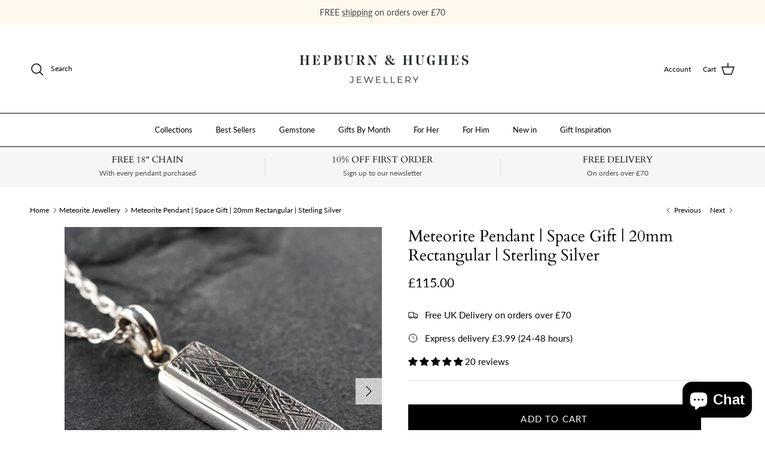

--- FILE ---
content_type: text/html; charset=utf-8
request_url: https://hepburnandhughes.com/collections/meteorite/products/meteorite-pendant-rectangular-in-sterling-silver
body_size: 52479
content:
<!DOCTYPE html><!doctype html>
<html class="no-js" lang="en" dir="ltr">
<head><meta charset="utf-8">
<meta name="viewport" content="width=device-width,initial-scale=1">
<title>Meteorite Pendant | Space Gift | 20mm Rectangular | Sterling Silver &ndash; Hepburn &amp; Hughes Ltd</title><link rel="canonical" href="https://hepburnandhughes.com/products/meteorite-pendant-rectangular-in-sterling-silver"><link rel="icon" href="//hepburnandhughes.com/cdn/shop/files/Untitled_design_-_2024-01-23T160503.457.png?crop=center&height=48&v=1706025915&width=48" type="image/png">
  <link rel="apple-touch-icon" href="//hepburnandhughes.com/cdn/shop/files/Untitled_design_-_2024-01-23T160503.457.png?crop=center&height=180&v=1706025915&width=180"><meta name="description" content="An eye-catching meteorite pendant made from the Muonionalusta meteorite, discovered in Sweden. This 20mm pendant makes the perfect gift for astronomy enthusiasts."><meta property="og:site_name" content="Hepburn &amp; Hughes Ltd">
<meta property="og:url" content="https://hepburnandhughes.com/products/meteorite-pendant-rectangular-in-sterling-silver">
<meta property="og:title" content="Meteorite Pendant | Space Gift | 20mm Rectangular | Sterling Silver">
<meta property="og:type" content="product">
<meta property="og:description" content="An eye-catching meteorite pendant made from the Muonionalusta meteorite, discovered in Sweden. This 20mm pendant makes the perfect gift for astronomy enthusiasts."><meta property="og:image" content="http://hepburnandhughes.com/cdn/shop/products/meteorite-pendant-rectangular-in-sterling-silver-mnl02-28496234971200.jpg?crop=center&height=1200&v=1659362864&width=1200">
  <meta property="og:image:secure_url" content="https://hepburnandhughes.com/cdn/shop/products/meteorite-pendant-rectangular-in-sterling-silver-mnl02-28496234971200.jpg?crop=center&height=1200&v=1659362864&width=1200">
  <meta property="og:image:width" content="2048">
  <meta property="og:image:height" content="2048"><meta property="og:price:amount" content="115.00">
  <meta property="og:price:currency" content="GBP"><meta name="twitter:card" content="summary_large_image">
<meta name="twitter:title" content="Meteorite Pendant | Space Gift | 20mm Rectangular | Sterling Silver">
<meta name="twitter:description" content="An eye-catching meteorite pendant made from the Muonionalusta meteorite, discovered in Sweden. This 20mm pendant makes the perfect gift for astronomy enthusiasts.">
<style>@font-face {
  font-family: Lato;
  font-weight: 400;
  font-style: normal;
  font-display: fallback;
  src: url("//hepburnandhughes.com/cdn/fonts/lato/lato_n4.c3b93d431f0091c8be23185e15c9d1fee1e971c5.woff2") format("woff2"),
       url("//hepburnandhughes.com/cdn/fonts/lato/lato_n4.d5c00c781efb195594fd2fd4ad04f7882949e327.woff") format("woff");
}
@font-face {
  font-family: Lato;
  font-weight: 700;
  font-style: normal;
  font-display: fallback;
  src: url("//hepburnandhughes.com/cdn/fonts/lato/lato_n7.900f219bc7337bc57a7a2151983f0a4a4d9d5dcf.woff2") format("woff2"),
       url("//hepburnandhughes.com/cdn/fonts/lato/lato_n7.a55c60751adcc35be7c4f8a0313f9698598612ee.woff") format("woff");
}
@font-face {
  font-family: Lato;
  font-weight: 500;
  font-style: normal;
  font-display: fallback;
  src: url("//hepburnandhughes.com/cdn/fonts/lato/lato_n5.b2fec044fbe05725e71d90882e5f3b21dae2efbd.woff2") format("woff2"),
       url("//hepburnandhughes.com/cdn/fonts/lato/lato_n5.f25a9a5c73ff9372e69074488f99e8ac702b5447.woff") format("woff");
}
@font-face {
  font-family: Lato;
  font-weight: 400;
  font-style: italic;
  font-display: fallback;
  src: url("//hepburnandhughes.com/cdn/fonts/lato/lato_i4.09c847adc47c2fefc3368f2e241a3712168bc4b6.woff2") format("woff2"),
       url("//hepburnandhughes.com/cdn/fonts/lato/lato_i4.3c7d9eb6c1b0a2bf62d892c3ee4582b016d0f30c.woff") format("woff");
}
@font-face {
  font-family: Lato;
  font-weight: 700;
  font-style: italic;
  font-display: fallback;
  src: url("//hepburnandhughes.com/cdn/fonts/lato/lato_i7.16ba75868b37083a879b8dd9f2be44e067dfbf92.woff2") format("woff2"),
       url("//hepburnandhughes.com/cdn/fonts/lato/lato_i7.4c07c2b3b7e64ab516aa2f2081d2bb0366b9dce8.woff") format("woff");
}
@font-face {
  font-family: Cardo;
  font-weight: 400;
  font-style: normal;
  font-display: fallback;
  src: url("//hepburnandhughes.com/cdn/fonts/cardo/cardo_n4.8d7bdd0369840597cbb62dc8a447619701d8d34a.woff2") format("woff2"),
       url("//hepburnandhughes.com/cdn/fonts/cardo/cardo_n4.23b63d1eff80cb5da813c4cccb6427058253ce24.woff") format("woff");
}
@font-face {
  font-family: Cardo;
  font-weight: 400;
  font-style: normal;
  font-display: fallback;
  src: url("//hepburnandhughes.com/cdn/fonts/cardo/cardo_n4.8d7bdd0369840597cbb62dc8a447619701d8d34a.woff2") format("woff2"),
       url("//hepburnandhughes.com/cdn/fonts/cardo/cardo_n4.23b63d1eff80cb5da813c4cccb6427058253ce24.woff") format("woff");
}
@font-face {
  font-family: Lato;
  font-weight: 400;
  font-style: normal;
  font-display: fallback;
  src: url("//hepburnandhughes.com/cdn/fonts/lato/lato_n4.c3b93d431f0091c8be23185e15c9d1fee1e971c5.woff2") format("woff2"),
       url("//hepburnandhughes.com/cdn/fonts/lato/lato_n4.d5c00c781efb195594fd2fd4ad04f7882949e327.woff") format("woff");
}
@font-face {
  font-family: Lato;
  font-weight: 600;
  font-style: normal;
  font-display: fallback;
  src: url("//hepburnandhughes.com/cdn/fonts/lato/lato_n6.38d0e3b23b74a60f769c51d1df73fac96c580d59.woff2") format("woff2"),
       url("//hepburnandhughes.com/cdn/fonts/lato/lato_n6.3365366161bdcc36a3f97cfbb23954d8c4bf4079.woff") format("woff");
}
:root {
  --page-container-width:          1600px;
  --reading-container-width:       720px;
  --divider-opacity:               0.14;
  --gutter-large:                  30px;
  --gutter-desktop:                20px;
  --gutter-mobile:                 16px;
  --section-padding:               50px;
  --larger-section-padding:        80px;
  --larger-section-padding-mobile: 60px;
  --largest-section-padding:       110px;
  --aos-animate-duration:          0.6s;

  --base-font-family:              Lato, sans-serif;
  --base-font-weight:              400;
  --base-font-style:               normal;
  --heading-font-family:           Cardo, serif;
  --heading-font-weight:           400;
  --heading-font-style:            normal;
  --logo-font-family:              Cardo, serif;
  --logo-font-weight:              400;
  --logo-font-style:               normal;
  --nav-font-family:               Lato, sans-serif;
  --nav-font-weight:               400;
  --nav-font-style:                normal;

  --base-text-size:15px;
  --base-line-height:              1.6;
  --input-text-size:16px;
  --smaller-text-size-1:12px;
  --smaller-text-size-2:14px;
  --smaller-text-size-3:12px;
  --smaller-text-size-4:11px;
  --larger-text-size:27px;
  --super-large-text-size:47px;
  --super-large-mobile-text-size:22px;
  --larger-mobile-text-size:22px;
  --logo-text-size:26px;--btn-letter-spacing: 0.08em;
    --btn-text-transform: uppercase;
    --button-text-size: 13px;
    --quickbuy-button-text-size: 13;
    --small-feature-link-font-size: 0.75em;
    --input-btn-padding-top:             1.2em;
    --input-btn-padding-bottom:          1.2em;--heading-text-transform:none;
  --nav-text-size:                      13px;
  --mobile-menu-font-weight:            600;

  --body-bg-color:                      255 255 255;
  --bg-color:                           255 255 255;
  --body-text-color:                    0 0 0;
  --text-color:                         0 0 0;

  --header-text-col:                    #000000;--header-text-hover-col:             var(--main-nav-link-hover-col);--header-bg-col:                     #ffffff;
  --heading-color:                     0 0 0;
  --body-heading-color:                0 0 0;
  --heading-divider-col:               #000000;

  --logo-col:                          #000000;
  --main-nav-bg:                       #ffffff;
  --main-nav-link-col:                 #000000;
  --main-nav-link-hover-col:           #000000;
  --main-nav-link-featured-col:        #dd6666;

  --link-color:                        0 0 0;
  --body-link-color:                   0 0 0;

  --btn-bg-color:                        0 0 0;
  --btn-bg-hover-color:                  220 221 228;
  --btn-border-color:                    0 0 0;
  --btn-border-hover-color:              220 221 228;
  --btn-text-color:                      255 255 255;
  --btn-text-hover-color:                255 255 255;--btn-alt-bg-color:                    255 255 255;
  --btn-alt-text-color:                  35 35 35;
  --btn-alt-border-color:                35 35 35;
  --btn-alt-border-hover-color:          35 35 35;--btn-ter-bg-color:                    235 235 235;
  --btn-ter-text-color:                  0 0 0;
  --btn-ter-bg-hover-color:              0 0 0;
  --btn-ter-text-hover-color:            255 255 255;--btn-border-radius: 0;--color-scheme-default:                             #ffffff;
  --color-scheme-default-color:                       255 255 255;
  --color-scheme-default-text-color:                  0 0 0;
  --color-scheme-default-head-color:                  0 0 0;
  --color-scheme-default-link-color:                  0 0 0;
  --color-scheme-default-btn-text-color:              255 255 255;
  --color-scheme-default-btn-text-hover-color:        255 255 255;
  --color-scheme-default-btn-bg-color:                0 0 0;
  --color-scheme-default-btn-bg-hover-color:          220 221 228;
  --color-scheme-default-btn-border-color:            0 0 0;
  --color-scheme-default-btn-border-hover-color:      220 221 228;
  --color-scheme-default-btn-alt-text-color:          35 35 35;
  --color-scheme-default-btn-alt-bg-color:            255 255 255;
  --color-scheme-default-btn-alt-border-color:        35 35 35;
  --color-scheme-default-btn-alt-border-hover-color:  35 35 35;

  --color-scheme-1:                             #fff8ed;
  --color-scheme-1-color:                       255 248 237;
  --color-scheme-1-text-color:                  0 0 0;
  --color-scheme-1-head-color:                  0 0 0;
  --color-scheme-1-link-color:                  221 102 102;
  --color-scheme-1-btn-text-color:              0 0 0;
  --color-scheme-1-btn-text-hover-color:        0 0 0;
  --color-scheme-1-btn-bg-color:                220 221 228;
  --color-scheme-1-btn-bg-hover-color:          220 221 228;
  --color-scheme-1-btn-border-color:            220 221 228;
  --color-scheme-1-btn-border-hover-color:      220 221 228;
  --color-scheme-1-btn-alt-text-color:          0 0 0;
  --color-scheme-1-btn-alt-bg-color:            255 255 255;
  --color-scheme-1-btn-alt-border-color:        0 0 0;
  --color-scheme-1-btn-alt-border-hover-color:  0 0 0;

  --color-scheme-2:                             #faf2e6;
  --color-scheme-2-color:                       250 242 230;
  --color-scheme-2-text-color:                  0 0 0;
  --color-scheme-2-head-color:                  0 0 0;
  --color-scheme-2-link-color:                  221 102 102;
  --color-scheme-2-btn-text-color:              0 0 0;
  --color-scheme-2-btn-text-hover-color:        0 0 0;
  --color-scheme-2-btn-bg-color:                220 221 228;
  --color-scheme-2-btn-bg-hover-color:          220 221 228;
  --color-scheme-2-btn-border-color:            220 221 228;
  --color-scheme-2-btn-border-hover-color:      220 221 228;
  --color-scheme-2-btn-alt-text-color:          0 0 0;
  --color-scheme-2-btn-alt-bg-color:            214 208 204;
  --color-scheme-2-btn-alt-border-color:        0 0 0;
  --color-scheme-2-btn-alt-border-hover-color:  0 0 0;

  /* Shop Pay payment terms */
  --payment-terms-background-color:    #ffffff;--quickbuy-bg: 255 255 255;--body-input-background-color:       rgb(var(--body-bg-color));
  --input-background-color:            rgb(var(--body-bg-color));
  --body-input-text-color:             var(--body-text-color);
  --input-text-color:                  var(--body-text-color);
  --body-input-border-color:           rgb(191, 191, 191);
  --input-border-color:                rgb(191, 191, 191);
  --input-border-color-hover:          rgb(115, 115, 115);
  --input-border-color-active:         rgb(0, 0, 0);

  --swatch-cross-svg:                  url("data:image/svg+xml,%3Csvg xmlns='http://www.w3.org/2000/svg' width='240' height='240' viewBox='0 0 24 24' fill='none' stroke='rgb(191, 191, 191)' stroke-width='0.09' preserveAspectRatio='none' %3E%3Cline x1='24' y1='0' x2='0' y2='24'%3E%3C/line%3E%3C/svg%3E");
  --swatch-cross-hover:                url("data:image/svg+xml,%3Csvg xmlns='http://www.w3.org/2000/svg' width='240' height='240' viewBox='0 0 24 24' fill='none' stroke='rgb(115, 115, 115)' stroke-width='0.09' preserveAspectRatio='none' %3E%3Cline x1='24' y1='0' x2='0' y2='24'%3E%3C/line%3E%3C/svg%3E");
  --swatch-cross-active:               url("data:image/svg+xml,%3Csvg xmlns='http://www.w3.org/2000/svg' width='240' height='240' viewBox='0 0 24 24' fill='none' stroke='rgb(0, 0, 0)' stroke-width='0.09' preserveAspectRatio='none' %3E%3Cline x1='24' y1='0' x2='0' y2='24'%3E%3C/line%3E%3C/svg%3E");

  --footer-divider-col:                #fff8ed;
  --footer-text-col:                   0 0 0;
  --footer-heading-col:                0 0 0;
  --footer-bg:                         #fff8ed;--product-label-overlay-justify: flex-start;--product-label-overlay-align: flex-start;--product-label-overlay-reduction-text:   #000000;
  --product-label-overlay-reduction-bg:     #d6d0cc;
  --product-label-overlay-stock-text:       #000000;
  --product-label-overlay-stock-bg:         #d6d0cc;
  --product-label-overlay-new-text:         #000000;
  --product-label-overlay-new-bg:           #fff8ed;
  --product-label-overlay-meta-text:        #000000;
  --product-label-overlay-meta-bg:          #fff8ed;
  --product-label-sale-text:                #dd6666;
  --product-label-sold-text:                #dd6666;
  --product-label-preorder-text:            #3ea36a;

  --product-block-crop-align:               center;

  
  --product-block-price-align:              center;
  --product-block-price-item-margin-start:  .25rem;
  --product-block-price-item-margin-end:    .25rem;
  

  --collection-block-image-position:   center center;

  --swatch-picker-image-size:          40px;
  --swatch-crop-align:                 center center;

  --image-overlay-text-color:          255 255 255;--image-overlay-bg:                  rgba(0, 0, 0, 0.12);
  --image-overlay-shadow-start:        rgb(0 0 0 / 0.16);
  --image-overlay-box-opacity:         0.88;.image-overlay--bg-box .text-overlay .text-overlay__text {
      --image-overlay-box-bg: 255 255 255;
      --heading-color: var(--body-heading-color);
      --text-color: var(--body-text-color);
      --link-color: var(--body-link-color);
    }--product-inventory-ok-box-color:            #f6e0d8;
  --product-inventory-ok-text-color:           #000000;
  --product-inventory-ok-icon-box-fill-color:  #fff;
  --product-inventory-low-box-color:           #d6d0cc;
  --product-inventory-low-text-color:          #000000;
  --product-inventory-low-icon-box-fill-color: #fff;
  --product-inventory-low-text-color-channels: 0, 0, 0;
  --product-inventory-ok-text-color-channels:  0, 0, 0;

  --rating-star-color: 0 0 0;
}::selection {
    background: rgb(var(--body-heading-color));
    color: rgb(var(--body-bg-color));
  }
  ::-moz-selection {
    background: rgb(var(--body-heading-color));
    color: rgb(var(--body-bg-color));
  }.use-color-scheme--default {
  --product-label-sale-text:           #dd6666;
  --product-label-sold-text:           #dd6666;
  --product-label-preorder-text:       #3ea36a;
  --input-background-color:            rgb(var(--body-bg-color));
  --input-text-color:                  var(--body-input-text-color);
  --input-border-color:                rgb(191, 191, 191);
  --input-border-color-hover:          rgb(115, 115, 115);
  --input-border-color-active:         rgb(0, 0, 0);
}</style>

  <link href="//hepburnandhughes.com/cdn/shop/t/10/assets/main.css?v=98332359397807725241707414450" rel="stylesheet" type="text/css" media="all" />
<link rel="preload" as="font" href="//hepburnandhughes.com/cdn/fonts/lato/lato_n4.c3b93d431f0091c8be23185e15c9d1fee1e971c5.woff2" type="font/woff2" crossorigin><link rel="preload" as="font" href="//hepburnandhughes.com/cdn/fonts/cardo/cardo_n4.8d7bdd0369840597cbb62dc8a447619701d8d34a.woff2" type="font/woff2" crossorigin><script>
    document.documentElement.className = document.documentElement.className.replace('no-js', 'js');

    window.theme = {
      info: {
        name: 'Symmetry',
        version: '7.1.2'
      },
      device: {
        hasTouch: window.matchMedia('(any-pointer: coarse)').matches,
        hasHover: window.matchMedia('(hover: hover)').matches
      },
      mediaQueries: {
        md: '(min-width: 768px)',
        productMediaCarouselBreak: '(min-width: 1041px)'
      },
      routes: {
        base: 'https://hepburnandhughes.com',
        cart: '/cart',
        cartAdd: '/cart/add.js',
        cartUpdate: '/cart/update.js',
        predictiveSearch: '/search/suggest'
      },
      strings: {
        cartTermsConfirmation: "You must agree to the terms and conditions before continuing.",
        cartItemsQuantityError: "You can only add [QUANTITY] of this item to your cart.",
        generalSearchViewAll: "View all search results",
        noStock: "Sold out",
        noVariant: "Unavailable",
        productsProductChooseA: "Choose a",
        generalSearchPages: "Pages",
        generalSearchNoResultsWithoutTerms: "Sorry, we couldnʼt find any results",
        shippingCalculator: {
          singleRate: "There is one shipping rate for this destination:",
          multipleRates: "There are multiple shipping rates for this destination:",
          noRates: "We do not ship to this destination."
        }
      },
      settings: {
        moneyWithCurrencyFormat: "£{{amount}} GBP",
        cartType: "page",
        afterAddToCart: "notification",
        quickbuyStyle: "button",
        externalLinksNewTab: true,
        internalLinksSmoothScroll: true
      }
    }

    theme.inlineNavigationCheck = function() {
      var pageHeader = document.querySelector('.pageheader'),
          inlineNavContainer = pageHeader.querySelector('.logo-area__left__inner'),
          inlineNav = inlineNavContainer.querySelector('.navigation--left');
      if (inlineNav && getComputedStyle(inlineNav).display != 'none') {
        var inlineMenuCentered = document.querySelector('.pageheader--layout-inline-menu-center'),
            logoContainer = document.querySelector('.logo-area__middle__inner');
        if(inlineMenuCentered) {
          var rightWidth = document.querySelector('.logo-area__right__inner').clientWidth,
              middleWidth = logoContainer.clientWidth,
              logoArea = document.querySelector('.logo-area'),
              computedLogoAreaStyle = getComputedStyle(logoArea),
              logoAreaInnerWidth = logoArea.clientWidth - Math.ceil(parseFloat(computedLogoAreaStyle.paddingLeft)) - Math.ceil(parseFloat(computedLogoAreaStyle.paddingRight)),
              availableNavWidth = logoAreaInnerWidth - Math.max(rightWidth, middleWidth) * 2 - 40;
          inlineNavContainer.style.maxWidth = availableNavWidth + 'px';
        }

        var firstInlineNavLink = inlineNav.querySelector('.navigation__item:first-child'),
            lastInlineNavLink = inlineNav.querySelector('.navigation__item:last-child');
        if (lastInlineNavLink) {
          var inlineNavWidth = null;
          if(document.querySelector('html[dir=rtl]')) {
            inlineNavWidth = firstInlineNavLink.offsetLeft - lastInlineNavLink.offsetLeft + firstInlineNavLink.offsetWidth;
          } else {
            inlineNavWidth = lastInlineNavLink.offsetLeft - firstInlineNavLink.offsetLeft + lastInlineNavLink.offsetWidth;
          }
          if (inlineNavContainer.offsetWidth >= inlineNavWidth) {
            pageHeader.classList.add('pageheader--layout-inline-permitted');
            var tallLogo = logoContainer.clientHeight > lastInlineNavLink.clientHeight + 20;
            if (tallLogo) {
              inlineNav.classList.add('navigation--tight-underline');
            } else {
              inlineNav.classList.remove('navigation--tight-underline');
            }
          } else {
            pageHeader.classList.remove('pageheader--layout-inline-permitted');
          }
        }
      }
    };

    theme.setInitialHeaderHeightProperty = () => {
      const section = document.querySelector('.section-header');
      if (section) {
        document.documentElement.style.setProperty('--theme-header-height', Math.ceil(section.clientHeight) + 'px');
      }
    };
  </script>

  <script src="//hepburnandhughes.com/cdn/shop/t/10/assets/main.js?v=66933730433444639621706006348" defer></script>
    <script src="//hepburnandhughes.com/cdn/shop/t/10/assets/animate-on-scroll.js?v=15249566486942820451706006347" defer></script>
    <link href="//hepburnandhughes.com/cdn/shop/t/10/assets/animate-on-scroll.css?v=35216439550296132921706006347" rel="stylesheet" type="text/css" media="all" />
  

  <script>window.performance && window.performance.mark && window.performance.mark('shopify.content_for_header.start');</script><meta name="google-site-verification" content="VxM9uv-sW3r_GnnRY98zVLzYObpa6oQY-IcWxmKjz-c">
<meta name="facebook-domain-verification" content="knklqopz8a18d7p359wpvuuafbgaqq">
<meta name="facebook-domain-verification" content="eiw1uw6npqucnp0nz94452roiony83">
<meta id="shopify-digital-wallet" name="shopify-digital-wallet" content="/27118534740/digital_wallets/dialog">
<meta name="shopify-checkout-api-token" content="a55b09e291239cf38bad256ae794bd4c">
<meta id="in-context-paypal-metadata" data-shop-id="27118534740" data-venmo-supported="false" data-environment="production" data-locale="en_US" data-paypal-v4="true" data-currency="GBP">
<link rel="alternate" type="application/json+oembed" href="https://hepburnandhughes.com/products/meteorite-pendant-rectangular-in-sterling-silver.oembed">
<script async="async" src="/checkouts/internal/preloads.js?locale=en-GB"></script>
<link rel="preconnect" href="https://shop.app" crossorigin="anonymous">
<script async="async" src="https://shop.app/checkouts/internal/preloads.js?locale=en-GB&shop_id=27118534740" crossorigin="anonymous"></script>
<script id="apple-pay-shop-capabilities" type="application/json">{"shopId":27118534740,"countryCode":"GB","currencyCode":"GBP","merchantCapabilities":["supports3DS"],"merchantId":"gid:\/\/shopify\/Shop\/27118534740","merchantName":"Hepburn \u0026 Hughes Ltd","requiredBillingContactFields":["postalAddress","email"],"requiredShippingContactFields":["postalAddress","email"],"shippingType":"shipping","supportedNetworks":["visa","maestro","masterCard","amex","discover","elo"],"total":{"type":"pending","label":"Hepburn \u0026 Hughes Ltd","amount":"1.00"},"shopifyPaymentsEnabled":true,"supportsSubscriptions":true}</script>
<script id="shopify-features" type="application/json">{"accessToken":"a55b09e291239cf38bad256ae794bd4c","betas":["rich-media-storefront-analytics"],"domain":"hepburnandhughes.com","predictiveSearch":true,"shopId":27118534740,"locale":"en"}</script>
<script>var Shopify = Shopify || {};
Shopify.shop = "hepburn-and-hughes.myshopify.com";
Shopify.locale = "en";
Shopify.currency = {"active":"GBP","rate":"1.0"};
Shopify.country = "GB";
Shopify.theme = {"name":"Symmetry","id":123864842304,"schema_name":"Symmetry","schema_version":"7.1.2","theme_store_id":568,"role":"main"};
Shopify.theme.handle = "null";
Shopify.theme.style = {"id":null,"handle":null};
Shopify.cdnHost = "hepburnandhughes.com/cdn";
Shopify.routes = Shopify.routes || {};
Shopify.routes.root = "/";</script>
<script type="module">!function(o){(o.Shopify=o.Shopify||{}).modules=!0}(window);</script>
<script>!function(o){function n(){var o=[];function n(){o.push(Array.prototype.slice.apply(arguments))}return n.q=o,n}var t=o.Shopify=o.Shopify||{};t.loadFeatures=n(),t.autoloadFeatures=n()}(window);</script>
<script>
  window.ShopifyPay = window.ShopifyPay || {};
  window.ShopifyPay.apiHost = "shop.app\/pay";
  window.ShopifyPay.redirectState = null;
</script>
<script id="shop-js-analytics" type="application/json">{"pageType":"product"}</script>
<script defer="defer" async type="module" src="//hepburnandhughes.com/cdn/shopifycloud/shop-js/modules/v2/client.init-shop-cart-sync_WVOgQShq.en.esm.js"></script>
<script defer="defer" async type="module" src="//hepburnandhughes.com/cdn/shopifycloud/shop-js/modules/v2/chunk.common_C_13GLB1.esm.js"></script>
<script defer="defer" async type="module" src="//hepburnandhughes.com/cdn/shopifycloud/shop-js/modules/v2/chunk.modal_CLfMGd0m.esm.js"></script>
<script type="module">
  await import("//hepburnandhughes.com/cdn/shopifycloud/shop-js/modules/v2/client.init-shop-cart-sync_WVOgQShq.en.esm.js");
await import("//hepburnandhughes.com/cdn/shopifycloud/shop-js/modules/v2/chunk.common_C_13GLB1.esm.js");
await import("//hepburnandhughes.com/cdn/shopifycloud/shop-js/modules/v2/chunk.modal_CLfMGd0m.esm.js");

  window.Shopify.SignInWithShop?.initShopCartSync?.({"fedCMEnabled":true,"windoidEnabled":true});

</script>
<script defer="defer" async type="module" src="//hepburnandhughes.com/cdn/shopifycloud/shop-js/modules/v2/client.payment-terms_BWmiNN46.en.esm.js"></script>
<script defer="defer" async type="module" src="//hepburnandhughes.com/cdn/shopifycloud/shop-js/modules/v2/chunk.common_C_13GLB1.esm.js"></script>
<script defer="defer" async type="module" src="//hepburnandhughes.com/cdn/shopifycloud/shop-js/modules/v2/chunk.modal_CLfMGd0m.esm.js"></script>
<script type="module">
  await import("//hepburnandhughes.com/cdn/shopifycloud/shop-js/modules/v2/client.payment-terms_BWmiNN46.en.esm.js");
await import("//hepburnandhughes.com/cdn/shopifycloud/shop-js/modules/v2/chunk.common_C_13GLB1.esm.js");
await import("//hepburnandhughes.com/cdn/shopifycloud/shop-js/modules/v2/chunk.modal_CLfMGd0m.esm.js");

  
</script>
<script>
  window.Shopify = window.Shopify || {};
  if (!window.Shopify.featureAssets) window.Shopify.featureAssets = {};
  window.Shopify.featureAssets['shop-js'] = {"shop-cart-sync":["modules/v2/client.shop-cart-sync_DuR37GeY.en.esm.js","modules/v2/chunk.common_C_13GLB1.esm.js","modules/v2/chunk.modal_CLfMGd0m.esm.js"],"init-fed-cm":["modules/v2/client.init-fed-cm_BucUoe6W.en.esm.js","modules/v2/chunk.common_C_13GLB1.esm.js","modules/v2/chunk.modal_CLfMGd0m.esm.js"],"shop-toast-manager":["modules/v2/client.shop-toast-manager_B0JfrpKj.en.esm.js","modules/v2/chunk.common_C_13GLB1.esm.js","modules/v2/chunk.modal_CLfMGd0m.esm.js"],"init-shop-cart-sync":["modules/v2/client.init-shop-cart-sync_WVOgQShq.en.esm.js","modules/v2/chunk.common_C_13GLB1.esm.js","modules/v2/chunk.modal_CLfMGd0m.esm.js"],"shop-button":["modules/v2/client.shop-button_B_U3bv27.en.esm.js","modules/v2/chunk.common_C_13GLB1.esm.js","modules/v2/chunk.modal_CLfMGd0m.esm.js"],"init-windoid":["modules/v2/client.init-windoid_DuP9q_di.en.esm.js","modules/v2/chunk.common_C_13GLB1.esm.js","modules/v2/chunk.modal_CLfMGd0m.esm.js"],"shop-cash-offers":["modules/v2/client.shop-cash-offers_BmULhtno.en.esm.js","modules/v2/chunk.common_C_13GLB1.esm.js","modules/v2/chunk.modal_CLfMGd0m.esm.js"],"pay-button":["modules/v2/client.pay-button_CrPSEbOK.en.esm.js","modules/v2/chunk.common_C_13GLB1.esm.js","modules/v2/chunk.modal_CLfMGd0m.esm.js"],"init-customer-accounts":["modules/v2/client.init-customer-accounts_jNk9cPYQ.en.esm.js","modules/v2/client.shop-login-button_DJ5ldayH.en.esm.js","modules/v2/chunk.common_C_13GLB1.esm.js","modules/v2/chunk.modal_CLfMGd0m.esm.js"],"avatar":["modules/v2/client.avatar_BTnouDA3.en.esm.js"],"checkout-modal":["modules/v2/client.checkout-modal_pBPyh9w8.en.esm.js","modules/v2/chunk.common_C_13GLB1.esm.js","modules/v2/chunk.modal_CLfMGd0m.esm.js"],"init-shop-for-new-customer-accounts":["modules/v2/client.init-shop-for-new-customer-accounts_BUoCy7a5.en.esm.js","modules/v2/client.shop-login-button_DJ5ldayH.en.esm.js","modules/v2/chunk.common_C_13GLB1.esm.js","modules/v2/chunk.modal_CLfMGd0m.esm.js"],"init-customer-accounts-sign-up":["modules/v2/client.init-customer-accounts-sign-up_CnczCz9H.en.esm.js","modules/v2/client.shop-login-button_DJ5ldayH.en.esm.js","modules/v2/chunk.common_C_13GLB1.esm.js","modules/v2/chunk.modal_CLfMGd0m.esm.js"],"init-shop-email-lookup-coordinator":["modules/v2/client.init-shop-email-lookup-coordinator_CzjY5t9o.en.esm.js","modules/v2/chunk.common_C_13GLB1.esm.js","modules/v2/chunk.modal_CLfMGd0m.esm.js"],"shop-follow-button":["modules/v2/client.shop-follow-button_CsYC63q7.en.esm.js","modules/v2/chunk.common_C_13GLB1.esm.js","modules/v2/chunk.modal_CLfMGd0m.esm.js"],"shop-login-button":["modules/v2/client.shop-login-button_DJ5ldayH.en.esm.js","modules/v2/chunk.common_C_13GLB1.esm.js","modules/v2/chunk.modal_CLfMGd0m.esm.js"],"shop-login":["modules/v2/client.shop-login_B9ccPdmx.en.esm.js","modules/v2/chunk.common_C_13GLB1.esm.js","modules/v2/chunk.modal_CLfMGd0m.esm.js"],"lead-capture":["modules/v2/client.lead-capture_D0K_KgYb.en.esm.js","modules/v2/chunk.common_C_13GLB1.esm.js","modules/v2/chunk.modal_CLfMGd0m.esm.js"],"payment-terms":["modules/v2/client.payment-terms_BWmiNN46.en.esm.js","modules/v2/chunk.common_C_13GLB1.esm.js","modules/v2/chunk.modal_CLfMGd0m.esm.js"]};
</script>
<script>(function() {
  var isLoaded = false;
  function asyncLoad() {
    if (isLoaded) return;
    isLoaded = true;
    var urls = ["https:\/\/ecommplugins-scripts.trustpilot.com\/v2.1\/js\/header.min.js?settings=eyJrZXkiOiJsUEVtWHVYaXlmQXJiUWlwIiwicyI6InNrdSJ9\u0026shop=hepburn-and-hughes.myshopify.com","https:\/\/ecommplugins-trustboxsettings.trustpilot.com\/hepburn-and-hughes.myshopify.com.js?settings=1732726739879\u0026shop=hepburn-and-hughes.myshopify.com","https:\/\/widget.trustpilot.com\/bootstrap\/v5\/tp.widget.sync.bootstrap.min.js?shop=hepburn-and-hughes.myshopify.com","https:\/\/static.klaviyo.com\/onsite\/js\/klaviyo.js?company_id=VKb2hc\u0026shop=hepburn-and-hughes.myshopify.com","https:\/\/static.klaviyo.com\/onsite\/js\/klaviyo.js?company_id=SikvEr\u0026shop=hepburn-and-hughes.myshopify.com","https:\/\/cdn.logbase.io\/lb-upsell-wrapper.js?shop=hepburn-and-hughes.myshopify.com"];
    for (var i = 0; i < urls.length; i++) {
      var s = document.createElement('script');
      s.type = 'text/javascript';
      s.async = true;
      s.src = urls[i];
      var x = document.getElementsByTagName('script')[0];
      x.parentNode.insertBefore(s, x);
    }
  };
  if(window.attachEvent) {
    window.attachEvent('onload', asyncLoad);
  } else {
    window.addEventListener('load', asyncLoad, false);
  }
})();</script>
<script id="__st">var __st={"a":27118534740,"offset":0,"reqid":"255a383d-8792-4fb8-833d-fc4a59f50215-1769532115","pageurl":"hepburnandhughes.com\/collections\/meteorite\/products\/meteorite-pendant-rectangular-in-sterling-silver","u":"1ae52be59b5d","p":"product","rtyp":"product","rid":4801739063360};</script>
<script>window.ShopifyPaypalV4VisibilityTracking = true;</script>
<script id="captcha-bootstrap">!function(){'use strict';const t='contact',e='account',n='new_comment',o=[[t,t],['blogs',n],['comments',n],[t,'customer']],c=[[e,'customer_login'],[e,'guest_login'],[e,'recover_customer_password'],[e,'create_customer']],r=t=>t.map((([t,e])=>`form[action*='/${t}']:not([data-nocaptcha='true']) input[name='form_type'][value='${e}']`)).join(','),a=t=>()=>t?[...document.querySelectorAll(t)].map((t=>t.form)):[];function s(){const t=[...o],e=r(t);return a(e)}const i='password',u='form_key',d=['recaptcha-v3-token','g-recaptcha-response','h-captcha-response',i],f=()=>{try{return window.sessionStorage}catch{return}},m='__shopify_v',_=t=>t.elements[u];function p(t,e,n=!1){try{const o=window.sessionStorage,c=JSON.parse(o.getItem(e)),{data:r}=function(t){const{data:e,action:n}=t;return t[m]||n?{data:e,action:n}:{data:t,action:n}}(c);for(const[e,n]of Object.entries(r))t.elements[e]&&(t.elements[e].value=n);n&&o.removeItem(e)}catch(o){console.error('form repopulation failed',{error:o})}}const l='form_type',E='cptcha';function T(t){t.dataset[E]=!0}const w=window,h=w.document,L='Shopify',v='ce_forms',y='captcha';let A=!1;((t,e)=>{const n=(g='f06e6c50-85a8-45c8-87d0-21a2b65856fe',I='https://cdn.shopify.com/shopifycloud/storefront-forms-hcaptcha/ce_storefront_forms_captcha_hcaptcha.v1.5.2.iife.js',D={infoText:'Protected by hCaptcha',privacyText:'Privacy',termsText:'Terms'},(t,e,n)=>{const o=w[L][v],c=o.bindForm;if(c)return c(t,g,e,D).then(n);var r;o.q.push([[t,g,e,D],n]),r=I,A||(h.body.append(Object.assign(h.createElement('script'),{id:'captcha-provider',async:!0,src:r})),A=!0)});var g,I,D;w[L]=w[L]||{},w[L][v]=w[L][v]||{},w[L][v].q=[],w[L][y]=w[L][y]||{},w[L][y].protect=function(t,e){n(t,void 0,e),T(t)},Object.freeze(w[L][y]),function(t,e,n,w,h,L){const[v,y,A,g]=function(t,e,n){const i=e?o:[],u=t?c:[],d=[...i,...u],f=r(d),m=r(i),_=r(d.filter((([t,e])=>n.includes(e))));return[a(f),a(m),a(_),s()]}(w,h,L),I=t=>{const e=t.target;return e instanceof HTMLFormElement?e:e&&e.form},D=t=>v().includes(t);t.addEventListener('submit',(t=>{const e=I(t);if(!e)return;const n=D(e)&&!e.dataset.hcaptchaBound&&!e.dataset.recaptchaBound,o=_(e),c=g().includes(e)&&(!o||!o.value);(n||c)&&t.preventDefault(),c&&!n&&(function(t){try{if(!f())return;!function(t){const e=f();if(!e)return;const n=_(t);if(!n)return;const o=n.value;o&&e.removeItem(o)}(t);const e=Array.from(Array(32),(()=>Math.random().toString(36)[2])).join('');!function(t,e){_(t)||t.append(Object.assign(document.createElement('input'),{type:'hidden',name:u})),t.elements[u].value=e}(t,e),function(t,e){const n=f();if(!n)return;const o=[...t.querySelectorAll(`input[type='${i}']`)].map((({name:t})=>t)),c=[...d,...o],r={};for(const[a,s]of new FormData(t).entries())c.includes(a)||(r[a]=s);n.setItem(e,JSON.stringify({[m]:1,action:t.action,data:r}))}(t,e)}catch(e){console.error('failed to persist form',e)}}(e),e.submit())}));const S=(t,e)=>{t&&!t.dataset[E]&&(n(t,e.some((e=>e===t))),T(t))};for(const o of['focusin','change'])t.addEventListener(o,(t=>{const e=I(t);D(e)&&S(e,y())}));const B=e.get('form_key'),M=e.get(l),P=B&&M;t.addEventListener('DOMContentLoaded',(()=>{const t=y();if(P)for(const e of t)e.elements[l].value===M&&p(e,B);[...new Set([...A(),...v().filter((t=>'true'===t.dataset.shopifyCaptcha))])].forEach((e=>S(e,t)))}))}(h,new URLSearchParams(w.location.search),n,t,e,['guest_login'])})(!0,!0)}();</script>
<script integrity="sha256-4kQ18oKyAcykRKYeNunJcIwy7WH5gtpwJnB7kiuLZ1E=" data-source-attribution="shopify.loadfeatures" defer="defer" src="//hepburnandhughes.com/cdn/shopifycloud/storefront/assets/storefront/load_feature-a0a9edcb.js" crossorigin="anonymous"></script>
<script crossorigin="anonymous" defer="defer" src="//hepburnandhughes.com/cdn/shopifycloud/storefront/assets/shopify_pay/storefront-65b4c6d7.js?v=20250812"></script>
<script data-source-attribution="shopify.dynamic_checkout.dynamic.init">var Shopify=Shopify||{};Shopify.PaymentButton=Shopify.PaymentButton||{isStorefrontPortableWallets:!0,init:function(){window.Shopify.PaymentButton.init=function(){};var t=document.createElement("script");t.src="https://hepburnandhughes.com/cdn/shopifycloud/portable-wallets/latest/portable-wallets.en.js",t.type="module",document.head.appendChild(t)}};
</script>
<script data-source-attribution="shopify.dynamic_checkout.buyer_consent">
  function portableWalletsHideBuyerConsent(e){var t=document.getElementById("shopify-buyer-consent"),n=document.getElementById("shopify-subscription-policy-button");t&&n&&(t.classList.add("hidden"),t.setAttribute("aria-hidden","true"),n.removeEventListener("click",e))}function portableWalletsShowBuyerConsent(e){var t=document.getElementById("shopify-buyer-consent"),n=document.getElementById("shopify-subscription-policy-button");t&&n&&(t.classList.remove("hidden"),t.removeAttribute("aria-hidden"),n.addEventListener("click",e))}window.Shopify?.PaymentButton&&(window.Shopify.PaymentButton.hideBuyerConsent=portableWalletsHideBuyerConsent,window.Shopify.PaymentButton.showBuyerConsent=portableWalletsShowBuyerConsent);
</script>
<script data-source-attribution="shopify.dynamic_checkout.cart.bootstrap">document.addEventListener("DOMContentLoaded",(function(){function t(){return document.querySelector("shopify-accelerated-checkout-cart, shopify-accelerated-checkout")}if(t())Shopify.PaymentButton.init();else{new MutationObserver((function(e,n){t()&&(Shopify.PaymentButton.init(),n.disconnect())})).observe(document.body,{childList:!0,subtree:!0})}}));
</script>
<script id='scb4127' type='text/javascript' async='' src='https://hepburnandhughes.com/cdn/shopifycloud/privacy-banner/storefront-banner.js'></script><link id="shopify-accelerated-checkout-styles" rel="stylesheet" media="screen" href="https://hepburnandhughes.com/cdn/shopifycloud/portable-wallets/latest/accelerated-checkout-backwards-compat.css" crossorigin="anonymous">
<style id="shopify-accelerated-checkout-cart">
        #shopify-buyer-consent {
  margin-top: 1em;
  display: inline-block;
  width: 100%;
}

#shopify-buyer-consent.hidden {
  display: none;
}

#shopify-subscription-policy-button {
  background: none;
  border: none;
  padding: 0;
  text-decoration: underline;
  font-size: inherit;
  cursor: pointer;
}

#shopify-subscription-policy-button::before {
  box-shadow: none;
}

      </style>
<script id="sections-script" data-sections="related-products" defer="defer" src="//hepburnandhughes.com/cdn/shop/t/10/compiled_assets/scripts.js?v=24599"></script>
<script>window.performance && window.performance.mark && window.performance.mark('shopify.content_for_header.end');</script>
<!-- CC Custom Head Start --><!-- CC Custom Head End --><!-- Google tag (gtag.js) -->
  <script async src="https://www.googletagmanager.com/gtag/js?id=AW-574155224"></script>
  <script>
    window.dataLayer = window.dataLayer || [];
    function gtag(){dataLayer.push(arguments);}
    gtag('js', new Date());
  
    gtag('config', 'AW-574155224');
  </script>
      <!-- BEGIN MerchantWidget Code -->
<script id='merchantWidgetScript'
        src="https://www.gstatic.com/shopping/merchant/merchantwidget.js"
        defer>
</script>
<script type="text/javascript">
  merchantWidgetScript.addEventListener('load', function () {
    merchantwidget.start({
     position: 'LEFT_BOTTOM'
   });
  });
</script>
<!-- END MerchantWidget Code -->

<!-- BEGIN app block: shopify://apps/klaviyo-email-marketing-sms/blocks/klaviyo-onsite-embed/2632fe16-c075-4321-a88b-50b567f42507 -->












  <script async src="https://static.klaviyo.com/onsite/js/SikvEr/klaviyo.js?company_id=SikvEr"></script>
  <script>!function(){if(!window.klaviyo){window._klOnsite=window._klOnsite||[];try{window.klaviyo=new Proxy({},{get:function(n,i){return"push"===i?function(){var n;(n=window._klOnsite).push.apply(n,arguments)}:function(){for(var n=arguments.length,o=new Array(n),w=0;w<n;w++)o[w]=arguments[w];var t="function"==typeof o[o.length-1]?o.pop():void 0,e=new Promise((function(n){window._klOnsite.push([i].concat(o,[function(i){t&&t(i),n(i)}]))}));return e}}})}catch(n){window.klaviyo=window.klaviyo||[],window.klaviyo.push=function(){var n;(n=window._klOnsite).push.apply(n,arguments)}}}}();</script>

  
    <script id="viewed_product">
      if (item == null) {
        var _learnq = _learnq || [];

        var MetafieldReviews = null
        var MetafieldYotpoRating = null
        var MetafieldYotpoCount = null
        var MetafieldLooxRating = null
        var MetafieldLooxCount = null
        var okendoProduct = null
        var okendoProductReviewCount = null
        var okendoProductReviewAverageValue = null
        try {
          // The following fields are used for Customer Hub recently viewed in order to add reviews.
          // This information is not part of __kla_viewed. Instead, it is part of __kla_viewed_reviewed_items
          MetafieldReviews = {"rating":{"scale_min":"1.0","scale_max":"5.0","value":"4.85"},"rating_count":20};
          MetafieldYotpoRating = null
          MetafieldYotpoCount = null
          MetafieldLooxRating = null
          MetafieldLooxCount = null

          okendoProduct = null
          // If the okendo metafield is not legacy, it will error, which then requires the new json formatted data
          if (okendoProduct && 'error' in okendoProduct) {
            okendoProduct = null
          }
          okendoProductReviewCount = okendoProduct ? okendoProduct.reviewCount : null
          okendoProductReviewAverageValue = okendoProduct ? okendoProduct.reviewAverageValue : null
        } catch (error) {
          console.error('Error in Klaviyo onsite reviews tracking:', error);
        }

        var item = {
          Name: "Meteorite Pendant | Space Gift | 20mm Rectangular | Sterling Silver",
          ProductID: 4801739063360,
          Categories: ["All Products","Best Sellers","Colour Collection","Discover Exquisite Gifts for Her","Fossil Jewellery","Fossil Pendants","Gift Inspiration","January Sale","Meteorite Jewellery","Mother's Day Gifts","Silver","Simply Silver","Sterling Silver Pendants","Wedding Collection"],
          ImageURL: "https://hepburnandhughes.com/cdn/shop/products/meteorite-pendant-rectangular-in-sterling-silver-mnl02-28496234971200_grande.jpg?v=1659362864",
          URL: "https://hepburnandhughes.com/products/meteorite-pendant-rectangular-in-sterling-silver",
          Brand: "Hepburn and Hughes",
          Price: "£115.00",
          Value: "115.00",
          CompareAtPrice: "£0.00"
        };
        _learnq.push(['track', 'Viewed Product', item]);
        _learnq.push(['trackViewedItem', {
          Title: item.Name,
          ItemId: item.ProductID,
          Categories: item.Categories,
          ImageUrl: item.ImageURL,
          Url: item.URL,
          Metadata: {
            Brand: item.Brand,
            Price: item.Price,
            Value: item.Value,
            CompareAtPrice: item.CompareAtPrice
          },
          metafields:{
            reviews: MetafieldReviews,
            yotpo:{
              rating: MetafieldYotpoRating,
              count: MetafieldYotpoCount,
            },
            loox:{
              rating: MetafieldLooxRating,
              count: MetafieldLooxCount,
            },
            okendo: {
              rating: okendoProductReviewAverageValue,
              count: okendoProductReviewCount,
            }
          }
        }]);
      }
    </script>
  




  <script>
    window.klaviyoReviewsProductDesignMode = false
  </script>







<!-- END app block --><!-- BEGIN app block: shopify://apps/simprosys-google-shopping-feed/blocks/core_settings_block/1f0b859e-9fa6-4007-97e8-4513aff5ff3b --><!-- BEGIN: GSF App Core Tags & Scripts by Simprosys Google Shopping Feed -->









<!-- END: GSF App Core Tags & Scripts by Simprosys Google Shopping Feed -->
<!-- END app block --><!-- BEGIN app block: shopify://apps/judge-me-reviews/blocks/judgeme_core/61ccd3b1-a9f2-4160-9fe9-4fec8413e5d8 --><!-- Start of Judge.me Core -->






<link rel="dns-prefetch" href="https://cdnwidget.judge.me">
<link rel="dns-prefetch" href="https://cdn.judge.me">
<link rel="dns-prefetch" href="https://cdn1.judge.me">
<link rel="dns-prefetch" href="https://api.judge.me">

<script data-cfasync='false' class='jdgm-settings-script'>window.jdgmSettings={"pagination":5,"disable_web_reviews":false,"badge_no_review_text":"No reviews","badge_n_reviews_text":"{{ n }} review/reviews","hide_badge_preview_if_no_reviews":true,"badge_hide_text":false,"enforce_center_preview_badge":false,"widget_title":"Customer Reviews","widget_open_form_text":"Write a review","widget_close_form_text":"Cancel review","widget_refresh_page_text":"Refresh page","widget_summary_text":"Based on {{ number_of_reviews }} review/reviews","widget_no_review_text":"Be the first to write a review","widget_name_field_text":"Display name","widget_verified_name_field_text":"Verified Name (public)","widget_name_placeholder_text":"Display name","widget_required_field_error_text":"This field is required.","widget_email_field_text":"Email address","widget_verified_email_field_text":"Verified Email (private, can not be edited)","widget_email_placeholder_text":"Your email address","widget_email_field_error_text":"Please enter a valid email address.","widget_rating_field_text":"Rating","widget_review_title_field_text":"Review Title","widget_review_title_placeholder_text":"Give your review a title","widget_review_body_field_text":"Review content","widget_review_body_placeholder_text":"Start writing here...","widget_pictures_field_text":"Picture/Video (optional)","widget_submit_review_text":"Submit Review","widget_submit_verified_review_text":"Submit Verified Review","widget_submit_success_msg_with_auto_publish":"Thank you! Please refresh the page in a few moments to see your review. You can remove or edit your review by logging into \u003ca href='https://judge.me/login' target='_blank' rel='nofollow noopener'\u003eJudge.me\u003c/a\u003e","widget_submit_success_msg_no_auto_publish":"Thank you! Your review will be published as soon as it is approved by the shop admin. You can remove or edit your review by logging into \u003ca href='https://judge.me/login' target='_blank' rel='nofollow noopener'\u003eJudge.me\u003c/a\u003e","widget_show_default_reviews_out_of_total_text":"Showing {{ n_reviews_shown }} out of {{ n_reviews }} reviews.","widget_show_all_link_text":"Show all","widget_show_less_link_text":"Show less","widget_author_said_text":"{{ reviewer_name }} said:","widget_days_text":"{{ n }} days ago","widget_weeks_text":"{{ n }} week/weeks ago","widget_months_text":"{{ n }} month/months ago","widget_years_text":"{{ n }} year/years ago","widget_yesterday_text":"Yesterday","widget_today_text":"Today","widget_replied_text":"\u003e\u003e {{ shop_name }} replied:","widget_read_more_text":"Read more","widget_reviewer_name_as_initial":"","widget_rating_filter_color":"#fbcd0a","widget_rating_filter_see_all_text":"See all reviews","widget_sorting_most_recent_text":"Most Recent","widget_sorting_highest_rating_text":"Highest Rating","widget_sorting_lowest_rating_text":"Lowest Rating","widget_sorting_with_pictures_text":"Only Pictures","widget_sorting_most_helpful_text":"Most Helpful","widget_open_question_form_text":"Ask a question","widget_reviews_subtab_text":"Reviews","widget_questions_subtab_text":"Questions","widget_question_label_text":"Question","widget_answer_label_text":"Answer","widget_question_placeholder_text":"Write your question here","widget_submit_question_text":"Submit Question","widget_question_submit_success_text":"Thank you for your question! We will notify you once it gets answered.","verified_badge_text":"Verified","verified_badge_bg_color":"","verified_badge_text_color":"","verified_badge_placement":"left-of-reviewer-name","widget_review_max_height":"","widget_hide_border":false,"widget_social_share":false,"widget_thumb":false,"widget_review_location_show":false,"widget_location_format":"","all_reviews_include_out_of_store_products":true,"all_reviews_out_of_store_text":"(out of store)","all_reviews_pagination":100,"all_reviews_product_name_prefix_text":"about","enable_review_pictures":true,"enable_question_anwser":false,"widget_theme":"default","review_date_format":"dd/mm/yy","default_sort_method":"most-recent","widget_product_reviews_subtab_text":"Product Reviews","widget_shop_reviews_subtab_text":"Shop Reviews","widget_other_products_reviews_text":"Reviews for other products","widget_store_reviews_subtab_text":"Store reviews","widget_no_store_reviews_text":"This store hasn't received any reviews yet","widget_web_restriction_product_reviews_text":"This product hasn't received any reviews yet","widget_no_items_text":"No items found","widget_show_more_text":"Show more","widget_write_a_store_review_text":"Write a Store Review","widget_other_languages_heading":"Reviews in Other Languages","widget_translate_review_text":"Translate review to {{ language }}","widget_translating_review_text":"Translating...","widget_show_original_translation_text":"Show original ({{ language }})","widget_translate_review_failed_text":"Review couldn't be translated.","widget_translate_review_retry_text":"Retry","widget_translate_review_try_again_later_text":"Try again later","show_product_url_for_grouped_product":false,"widget_sorting_pictures_first_text":"Pictures First","show_pictures_on_all_rev_page_mobile":false,"show_pictures_on_all_rev_page_desktop":false,"floating_tab_hide_mobile_install_preference":false,"floating_tab_button_name":"★ Reviews","floating_tab_title":"Let customers speak for us","floating_tab_button_color":"","floating_tab_button_background_color":"","floating_tab_url":"","floating_tab_url_enabled":false,"floating_tab_tab_style":"text","all_reviews_text_badge_text":"Customers rate us {{ shop.metafields.judgeme.all_reviews_rating | round: 1 }}/5 based on {{ shop.metafields.judgeme.all_reviews_count }} reviews.","all_reviews_text_badge_text_branded_style":"{{ shop.metafields.judgeme.all_reviews_rating | round: 1 }} out of 5 stars based on {{ shop.metafields.judgeme.all_reviews_count }} reviews","is_all_reviews_text_badge_a_link":false,"show_stars_for_all_reviews_text_badge":false,"all_reviews_text_badge_url":"","all_reviews_text_style":"branded","all_reviews_text_color_style":"judgeme_brand_color","all_reviews_text_color":"#108474","all_reviews_text_show_jm_brand":true,"featured_carousel_show_header":false,"featured_carousel_title":"Let customers speak for us","testimonials_carousel_title":"Customers are saying","videos_carousel_title":"Real customer stories","cards_carousel_title":"Customers are saying","featured_carousel_count_text":"from {{ n }} reviews","featured_carousel_add_link_to_all_reviews_page":true,"featured_carousel_url":"https://judge.me/reviews/hepburn-and-hughes.myshopify.com","featured_carousel_show_images":true,"featured_carousel_autoslide_interval":5,"featured_carousel_arrows_on_the_sides":false,"featured_carousel_height":250,"featured_carousel_width":95,"featured_carousel_image_size":0,"featured_carousel_image_height":250,"featured_carousel_arrow_color":"#BEBBBB","verified_count_badge_style":"branded","verified_count_badge_orientation":"horizontal","verified_count_badge_color_style":"judgeme_brand_color","verified_count_badge_color":"#108474","is_verified_count_badge_a_link":false,"verified_count_badge_url":"","verified_count_badge_show_jm_brand":true,"widget_rating_preset_default":5,"widget_first_sub_tab":"product-reviews","widget_show_histogram":true,"widget_histogram_use_custom_color":false,"widget_pagination_use_custom_color":false,"widget_star_use_custom_color":false,"widget_verified_badge_use_custom_color":false,"widget_write_review_use_custom_color":false,"picture_reminder_submit_button":"Upload Pictures","enable_review_videos":false,"mute_video_by_default":false,"widget_sorting_videos_first_text":"Videos First","widget_review_pending_text":"Pending","featured_carousel_items_for_large_screen":5,"social_share_options_order":"Facebook,Twitter","remove_microdata_snippet":false,"disable_json_ld":false,"enable_json_ld_products":false,"preview_badge_show_question_text":false,"preview_badge_no_question_text":"No questions","preview_badge_n_question_text":"{{ number_of_questions }} question/questions","qa_badge_show_icon":false,"qa_badge_position":"same-row","remove_judgeme_branding":false,"widget_add_search_bar":false,"widget_search_bar_placeholder":"Search","widget_sorting_verified_only_text":"Verified only","featured_carousel_theme":"default","featured_carousel_show_rating":true,"featured_carousel_show_title":true,"featured_carousel_show_body":true,"featured_carousel_show_date":false,"featured_carousel_show_reviewer":false,"featured_carousel_show_product":false,"featured_carousel_header_background_color":"#108474","featured_carousel_header_text_color":"#ffffff","featured_carousel_name_product_separator":"reviewed","featured_carousel_full_star_background":"#108474","featured_carousel_empty_star_background":"#dadada","featured_carousel_vertical_theme_background":"#f9fafb","featured_carousel_verified_badge_enable":true,"featured_carousel_verified_badge_color":"#0C0C0C","featured_carousel_border_style":"round","featured_carousel_review_line_length_limit":3,"featured_carousel_more_reviews_button_text":"Read more reviews","featured_carousel_view_product_button_text":"View product","all_reviews_page_load_reviews_on":"scroll","all_reviews_page_load_more_text":"Load More Reviews","disable_fb_tab_reviews":false,"enable_ajax_cdn_cache":false,"widget_advanced_speed_features":5,"widget_public_name_text":"displayed publicly like","default_reviewer_name":"John Smith","default_reviewer_name_has_non_latin":true,"widget_reviewer_anonymous":"Anonymous","medals_widget_title":"Judge.me Review Medals","medals_widget_background_color":"#f9fafb","medals_widget_position":"footer_all_pages","medals_widget_border_color":"#f9fafb","medals_widget_verified_text_position":"left","medals_widget_use_monochromatic_version":false,"medals_widget_elements_color":"#108474","show_reviewer_avatar":true,"widget_invalid_yt_video_url_error_text":"Not a YouTube video URL","widget_max_length_field_error_text":"Please enter no more than {0} characters.","widget_show_country_flag":false,"widget_show_collected_via_shop_app":true,"widget_verified_by_shop_badge_style":"light","widget_verified_by_shop_text":"Verified by Shop","widget_show_photo_gallery":false,"widget_load_with_code_splitting":true,"widget_ugc_install_preference":false,"widget_ugc_title":"Made by us, Shared by you","widget_ugc_subtitle":"Tag us to see your picture featured in our page","widget_ugc_arrows_color":"#ffffff","widget_ugc_primary_button_text":"Buy Now","widget_ugc_primary_button_background_color":"#108474","widget_ugc_primary_button_text_color":"#ffffff","widget_ugc_primary_button_border_width":"0","widget_ugc_primary_button_border_style":"none","widget_ugc_primary_button_border_color":"#108474","widget_ugc_primary_button_border_radius":"25","widget_ugc_secondary_button_text":"Load More","widget_ugc_secondary_button_background_color":"#ffffff","widget_ugc_secondary_button_text_color":"#108474","widget_ugc_secondary_button_border_width":"2","widget_ugc_secondary_button_border_style":"solid","widget_ugc_secondary_button_border_color":"#108474","widget_ugc_secondary_button_border_radius":"25","widget_ugc_reviews_button_text":"View Reviews","widget_ugc_reviews_button_background_color":"#ffffff","widget_ugc_reviews_button_text_color":"#108474","widget_ugc_reviews_button_border_width":"2","widget_ugc_reviews_button_border_style":"solid","widget_ugc_reviews_button_border_color":"#108474","widget_ugc_reviews_button_border_radius":"25","widget_ugc_reviews_button_link_to":"judgeme-reviews-page","widget_ugc_show_post_date":true,"widget_ugc_max_width":"800","widget_rating_metafield_value_type":true,"widget_primary_color":"#060606","widget_enable_secondary_color":false,"widget_secondary_color":"#edf5f5","widget_summary_average_rating_text":"{{ average_rating }} out of 5","widget_media_grid_title":"Customer photos \u0026 videos","widget_media_grid_see_more_text":"See more","widget_round_style":false,"widget_show_product_medals":true,"widget_verified_by_judgeme_text":"Verified by Judge.me","widget_show_store_medals":true,"widget_verified_by_judgeme_text_in_store_medals":"Verified by Judge.me","widget_media_field_exceed_quantity_message":"Sorry, we can only accept {{ max_media }} for one review.","widget_media_field_exceed_limit_message":"{{ file_name }} is too large, please select a {{ media_type }} less than {{ size_limit }}MB.","widget_review_submitted_text":"Review Submitted!","widget_question_submitted_text":"Question Submitted!","widget_close_form_text_question":"Cancel","widget_write_your_answer_here_text":"Write your answer here","widget_enabled_branded_link":true,"widget_show_collected_by_judgeme":true,"widget_reviewer_name_color":"","widget_write_review_text_color":"","widget_write_review_bg_color":"","widget_collected_by_judgeme_text":"collected by Judge.me","widget_pagination_type":"standard","widget_load_more_text":"Load More","widget_load_more_color":"#108474","widget_full_review_text":"Full Review","widget_read_more_reviews_text":"Read More Reviews","widget_read_questions_text":"Read Questions","widget_questions_and_answers_text":"Questions \u0026 Answers","widget_verified_by_text":"Verified by","widget_verified_text":"Verified","widget_number_of_reviews_text":"{{ number_of_reviews }} reviews","widget_back_button_text":"Back","widget_next_button_text":"Next","widget_custom_forms_filter_button":"Filters","custom_forms_style":"horizontal","widget_show_review_information":false,"how_reviews_are_collected":"How reviews are collected?","widget_show_review_keywords":false,"widget_gdpr_statement":"How we use your data: We'll only contact you about the review you left, and only if necessary. By submitting your review, you agree to Judge.me's \u003ca href='https://judge.me/terms' target='_blank' rel='nofollow noopener'\u003eterms\u003c/a\u003e, \u003ca href='https://judge.me/privacy' target='_blank' rel='nofollow noopener'\u003eprivacy\u003c/a\u003e and \u003ca href='https://judge.me/content-policy' target='_blank' rel='nofollow noopener'\u003econtent\u003c/a\u003e policies.","widget_multilingual_sorting_enabled":false,"widget_translate_review_content_enabled":false,"widget_translate_review_content_method":"manual","popup_widget_review_selection":"automatically_with_pictures","popup_widget_round_border_style":true,"popup_widget_show_title":true,"popup_widget_show_body":true,"popup_widget_show_reviewer":false,"popup_widget_show_product":true,"popup_widget_show_pictures":true,"popup_widget_use_review_picture":true,"popup_widget_show_on_home_page":true,"popup_widget_show_on_product_page":true,"popup_widget_show_on_collection_page":true,"popup_widget_show_on_cart_page":true,"popup_widget_position":"bottom_left","popup_widget_first_review_delay":5,"popup_widget_duration":5,"popup_widget_interval":5,"popup_widget_review_count":5,"popup_widget_hide_on_mobile":true,"review_snippet_widget_round_border_style":true,"review_snippet_widget_card_color":"#FFFFFF","review_snippet_widget_slider_arrows_background_color":"#FFFFFF","review_snippet_widget_slider_arrows_color":"#000000","review_snippet_widget_star_color":"#108474","show_product_variant":false,"all_reviews_product_variant_label_text":"Variant: ","widget_show_verified_branding":true,"widget_ai_summary_title":"Customers say","widget_ai_summary_disclaimer":"AI-powered review summary based on recent customer reviews","widget_show_ai_summary":false,"widget_show_ai_summary_bg":false,"widget_show_review_title_input":true,"redirect_reviewers_invited_via_email":"review_widget","request_store_review_after_product_review":false,"request_review_other_products_in_order":false,"review_form_color_scheme":"default","review_form_corner_style":"square","review_form_star_color":{},"review_form_text_color":"#333333","review_form_background_color":"#ffffff","review_form_field_background_color":"#fafafa","review_form_button_color":{},"review_form_button_text_color":"#ffffff","review_form_modal_overlay_color":"#000000","review_content_screen_title_text":"How would you rate this product?","review_content_introduction_text":"We would love it if you would share a bit about your experience.","store_review_form_title_text":"How would you rate this store?","store_review_form_introduction_text":"We would love it if you would share a bit about your experience.","show_review_guidance_text":true,"one_star_review_guidance_text":"Poor","five_star_review_guidance_text":"Great","customer_information_screen_title_text":"About you","customer_information_introduction_text":"Please tell us more about you.","custom_questions_screen_title_text":"Your experience in more detail","custom_questions_introduction_text":"Here are a few questions to help us understand more about your experience.","review_submitted_screen_title_text":"Thanks for your review!","review_submitted_screen_thank_you_text":"We are processing it and it will appear on the store soon.","review_submitted_screen_email_verification_text":"Please confirm your email by clicking the link we just sent you. This helps us keep reviews authentic.","review_submitted_request_store_review_text":"Would you like to share your experience of shopping with us?","review_submitted_review_other_products_text":"Would you like to review these products?","store_review_screen_title_text":"Would you like to share your experience of shopping with us?","store_review_introduction_text":"We value your feedback and use it to improve. Please share any thoughts or suggestions you have.","reviewer_media_screen_title_picture_text":"Share a picture","reviewer_media_introduction_picture_text":"Upload a photo to support your review.","reviewer_media_screen_title_video_text":"Share a video","reviewer_media_introduction_video_text":"Upload a video to support your review.","reviewer_media_screen_title_picture_or_video_text":"Share a picture or video","reviewer_media_introduction_picture_or_video_text":"Upload a photo or video to support your review.","reviewer_media_youtube_url_text":"Paste your Youtube URL here","advanced_settings_next_step_button_text":"Next","advanced_settings_close_review_button_text":"Close","modal_write_review_flow":false,"write_review_flow_required_text":"Required","write_review_flow_privacy_message_text":"We respect your privacy.","write_review_flow_anonymous_text":"Post review as anonymous","write_review_flow_visibility_text":"This won't be visible to other customers.","write_review_flow_multiple_selection_help_text":"Select as many as you like","write_review_flow_single_selection_help_text":"Select one option","write_review_flow_required_field_error_text":"This field is required","write_review_flow_invalid_email_error_text":"Please enter a valid email address","write_review_flow_max_length_error_text":"Max. {{ max_length }} characters.","write_review_flow_media_upload_text":"\u003cb\u003eClick to upload\u003c/b\u003e or drag and drop","write_review_flow_gdpr_statement":"We'll only contact you about your review if necessary. By submitting your review, you agree to our \u003ca href='https://judge.me/terms' target='_blank' rel='nofollow noopener'\u003eterms and conditions\u003c/a\u003e and \u003ca href='https://judge.me/privacy' target='_blank' rel='nofollow noopener'\u003eprivacy policy\u003c/a\u003e.","rating_only_reviews_enabled":false,"show_negative_reviews_help_screen":false,"new_review_flow_help_screen_rating_threshold":3,"negative_review_resolution_screen_title_text":"Tell us more","negative_review_resolution_text":"Your experience matters to us. If there were issues with your purchase, we're here to help. Feel free to reach out to us, we'd love the opportunity to make things right.","negative_review_resolution_button_text":"Contact us","negative_review_resolution_proceed_with_review_text":"Leave a review","negative_review_resolution_subject":"Issue with purchase from {{ shop_name }}.{{ order_name }}","preview_badge_collection_page_install_status":false,"widget_review_custom_css":"","preview_badge_custom_css":"","preview_badge_stars_count":"5-stars","featured_carousel_custom_css":"","floating_tab_custom_css":"","all_reviews_widget_custom_css":"","medals_widget_custom_css":"","verified_badge_custom_css":"","all_reviews_text_custom_css":"","transparency_badges_collected_via_store_invite":false,"transparency_badges_from_another_provider":false,"transparency_badges_collected_from_store_visitor":false,"transparency_badges_collected_by_verified_review_provider":false,"transparency_badges_earned_reward":false,"transparency_badges_collected_via_store_invite_text":"Review collected via store invitation","transparency_badges_from_another_provider_text":"Review collected from another provider","transparency_badges_collected_from_store_visitor_text":"Review collected from a store visitor","transparency_badges_written_in_google_text":"Review written in Google","transparency_badges_written_in_etsy_text":"Review written in Etsy","transparency_badges_written_in_shop_app_text":"Review written in Shop App","transparency_badges_earned_reward_text":"Review earned a reward for future purchase","product_review_widget_per_page":10,"widget_store_review_label_text":"Review about the store","checkout_comment_extension_title_on_product_page":"Customer Comments","checkout_comment_extension_num_latest_comment_show":5,"checkout_comment_extension_format":"name_and_timestamp","checkout_comment_customer_name":"last_initial","checkout_comment_comment_notification":true,"preview_badge_collection_page_install_preference":false,"preview_badge_home_page_install_preference":false,"preview_badge_product_page_install_preference":false,"review_widget_install_preference":"","review_carousel_install_preference":false,"floating_reviews_tab_install_preference":"none","verified_reviews_count_badge_install_preference":false,"all_reviews_text_install_preference":false,"review_widget_best_location":false,"judgeme_medals_install_preference":false,"review_widget_revamp_enabled":false,"review_widget_qna_enabled":false,"review_widget_header_theme":"minimal","review_widget_widget_title_enabled":true,"review_widget_header_text_size":"medium","review_widget_header_text_weight":"regular","review_widget_average_rating_style":"compact","review_widget_bar_chart_enabled":true,"review_widget_bar_chart_type":"numbers","review_widget_bar_chart_style":"standard","review_widget_expanded_media_gallery_enabled":false,"review_widget_reviews_section_theme":"standard","review_widget_image_style":"thumbnails","review_widget_review_image_ratio":"square","review_widget_stars_size":"medium","review_widget_verified_badge":"standard_text","review_widget_review_title_text_size":"medium","review_widget_review_text_size":"medium","review_widget_review_text_length":"medium","review_widget_number_of_columns_desktop":3,"review_widget_carousel_transition_speed":5,"review_widget_custom_questions_answers_display":"always","review_widget_button_text_color":"#FFFFFF","review_widget_text_color":"#000000","review_widget_lighter_text_color":"#7B7B7B","review_widget_corner_styling":"soft","review_widget_review_word_singular":"review","review_widget_review_word_plural":"reviews","review_widget_voting_label":"Helpful?","review_widget_shop_reply_label":"Reply from {{ shop_name }}:","review_widget_filters_title":"Filters","qna_widget_question_word_singular":"Question","qna_widget_question_word_plural":"Questions","qna_widget_answer_reply_label":"Answer from {{ answerer_name }}:","qna_content_screen_title_text":"Ask a question about this product","qna_widget_question_required_field_error_text":"Please enter your question.","qna_widget_flow_gdpr_statement":"We'll only contact you about your question if necessary. By submitting your question, you agree to our \u003ca href='https://judge.me/terms' target='_blank' rel='nofollow noopener'\u003eterms and conditions\u003c/a\u003e and \u003ca href='https://judge.me/privacy' target='_blank' rel='nofollow noopener'\u003eprivacy policy\u003c/a\u003e.","qna_widget_question_submitted_text":"Thanks for your question!","qna_widget_close_form_text_question":"Close","qna_widget_question_submit_success_text":"We’ll notify you by email when your question is answered.","all_reviews_widget_v2025_enabled":false,"all_reviews_widget_v2025_header_theme":"default","all_reviews_widget_v2025_widget_title_enabled":true,"all_reviews_widget_v2025_header_text_size":"medium","all_reviews_widget_v2025_header_text_weight":"regular","all_reviews_widget_v2025_average_rating_style":"compact","all_reviews_widget_v2025_bar_chart_enabled":true,"all_reviews_widget_v2025_bar_chart_type":"numbers","all_reviews_widget_v2025_bar_chart_style":"standard","all_reviews_widget_v2025_expanded_media_gallery_enabled":false,"all_reviews_widget_v2025_show_store_medals":true,"all_reviews_widget_v2025_show_photo_gallery":true,"all_reviews_widget_v2025_show_review_keywords":false,"all_reviews_widget_v2025_show_ai_summary":false,"all_reviews_widget_v2025_show_ai_summary_bg":false,"all_reviews_widget_v2025_add_search_bar":false,"all_reviews_widget_v2025_default_sort_method":"most-recent","all_reviews_widget_v2025_reviews_per_page":10,"all_reviews_widget_v2025_reviews_section_theme":"default","all_reviews_widget_v2025_image_style":"thumbnails","all_reviews_widget_v2025_review_image_ratio":"square","all_reviews_widget_v2025_stars_size":"medium","all_reviews_widget_v2025_verified_badge":"bold_badge","all_reviews_widget_v2025_review_title_text_size":"medium","all_reviews_widget_v2025_review_text_size":"medium","all_reviews_widget_v2025_review_text_length":"medium","all_reviews_widget_v2025_number_of_columns_desktop":3,"all_reviews_widget_v2025_carousel_transition_speed":5,"all_reviews_widget_v2025_custom_questions_answers_display":"always","all_reviews_widget_v2025_show_product_variant":false,"all_reviews_widget_v2025_show_reviewer_avatar":true,"all_reviews_widget_v2025_reviewer_name_as_initial":"","all_reviews_widget_v2025_review_location_show":false,"all_reviews_widget_v2025_location_format":"","all_reviews_widget_v2025_show_country_flag":false,"all_reviews_widget_v2025_verified_by_shop_badge_style":"light","all_reviews_widget_v2025_social_share":false,"all_reviews_widget_v2025_social_share_options_order":"Facebook,Twitter,LinkedIn,Pinterest","all_reviews_widget_v2025_pagination_type":"standard","all_reviews_widget_v2025_button_text_color":"#FFFFFF","all_reviews_widget_v2025_text_color":"#000000","all_reviews_widget_v2025_lighter_text_color":"#7B7B7B","all_reviews_widget_v2025_corner_styling":"soft","all_reviews_widget_v2025_title":"Customer reviews","all_reviews_widget_v2025_ai_summary_title":"Customers say about this store","all_reviews_widget_v2025_no_review_text":"Be the first to write a review","platform":"shopify","branding_url":"https://app.judge.me/reviews/stores/hepburnandhughes.com","branding_text":"Powered by Judge.me","locale":"en","reply_name":"Hepburn \u0026 Hughes Ltd","widget_version":"3.0","footer":true,"autopublish":true,"review_dates":true,"enable_custom_form":false,"shop_use_review_site":true,"shop_locale":"en","enable_multi_locales_translations":true,"show_review_title_input":true,"review_verification_email_status":"always","can_be_branded":true,"reply_name_text":"Hepburn \u0026 Hughes Ltd"};</script> <style class='jdgm-settings-style'>.jdgm-xx{left:0}:root{--jdgm-primary-color: #060606;--jdgm-secondary-color: rgba(6,6,6,0.1);--jdgm-star-color: #060606;--jdgm-write-review-text-color: white;--jdgm-write-review-bg-color: #060606;--jdgm-paginate-color: #060606;--jdgm-border-radius: 0;--jdgm-reviewer-name-color: #060606}.jdgm-histogram__bar-content{background-color:#060606}.jdgm-rev[data-verified-buyer=true] .jdgm-rev__icon.jdgm-rev__icon:after,.jdgm-rev__buyer-badge.jdgm-rev__buyer-badge{color:white;background-color:#060606}.jdgm-review-widget--small .jdgm-gallery.jdgm-gallery .jdgm-gallery__thumbnail-link:nth-child(8) .jdgm-gallery__thumbnail-wrapper.jdgm-gallery__thumbnail-wrapper:before{content:"See more"}@media only screen and (min-width: 768px){.jdgm-gallery.jdgm-gallery .jdgm-gallery__thumbnail-link:nth-child(8) .jdgm-gallery__thumbnail-wrapper.jdgm-gallery__thumbnail-wrapper:before{content:"See more"}}.jdgm-prev-badge[data-average-rating='0.00']{display:none !important}.jdgm-author-all-initials{display:none !important}.jdgm-author-last-initial{display:none !important}.jdgm-rev-widg__title{visibility:hidden}.jdgm-rev-widg__summary-text{visibility:hidden}.jdgm-prev-badge__text{visibility:hidden}.jdgm-rev__prod-link-prefix:before{content:'about'}.jdgm-rev__variant-label:before{content:'Variant: '}.jdgm-rev__out-of-store-text:before{content:'(out of store)'}@media only screen and (min-width: 768px){.jdgm-rev__pics .jdgm-rev_all-rev-page-picture-separator,.jdgm-rev__pics .jdgm-rev__product-picture{display:none}}@media only screen and (max-width: 768px){.jdgm-rev__pics .jdgm-rev_all-rev-page-picture-separator,.jdgm-rev__pics .jdgm-rev__product-picture{display:none}}.jdgm-preview-badge[data-template="product"]{display:none !important}.jdgm-preview-badge[data-template="collection"]{display:none !important}.jdgm-preview-badge[data-template="index"]{display:none !important}.jdgm-review-widget[data-from-snippet="true"]{display:none !important}.jdgm-verified-count-badget[data-from-snippet="true"]{display:none !important}.jdgm-carousel-wrapper[data-from-snippet="true"]{display:none !important}.jdgm-all-reviews-text[data-from-snippet="true"]{display:none !important}.jdgm-medals-section[data-from-snippet="true"]{display:none !important}.jdgm-ugc-media-wrapper[data-from-snippet="true"]{display:none !important}.jdgm-rev__transparency-badge[data-badge-type="review_collected_via_store_invitation"]{display:none !important}.jdgm-rev__transparency-badge[data-badge-type="review_collected_from_another_provider"]{display:none !important}.jdgm-rev__transparency-badge[data-badge-type="review_collected_from_store_visitor"]{display:none !important}.jdgm-rev__transparency-badge[data-badge-type="review_written_in_etsy"]{display:none !important}.jdgm-rev__transparency-badge[data-badge-type="review_written_in_google_business"]{display:none !important}.jdgm-rev__transparency-badge[data-badge-type="review_written_in_shop_app"]{display:none !important}.jdgm-rev__transparency-badge[data-badge-type="review_earned_for_future_purchase"]{display:none !important}.jdgm-review-snippet-widget .jdgm-rev-snippet-widget__cards-container .jdgm-rev-snippet-card{border-radius:8px;background:#fff}.jdgm-review-snippet-widget .jdgm-rev-snippet-widget__cards-container .jdgm-rev-snippet-card__rev-rating .jdgm-star{color:#108474}.jdgm-review-snippet-widget .jdgm-rev-snippet-widget__prev-btn,.jdgm-review-snippet-widget .jdgm-rev-snippet-widget__next-btn{border-radius:50%;background:#fff}.jdgm-review-snippet-widget .jdgm-rev-snippet-widget__prev-btn>svg,.jdgm-review-snippet-widget .jdgm-rev-snippet-widget__next-btn>svg{fill:#000}.jdgm-full-rev-modal.rev-snippet-widget .jm-mfp-container .jm-mfp-content,.jdgm-full-rev-modal.rev-snippet-widget .jm-mfp-container .jdgm-full-rev__icon,.jdgm-full-rev-modal.rev-snippet-widget .jm-mfp-container .jdgm-full-rev__pic-img,.jdgm-full-rev-modal.rev-snippet-widget .jm-mfp-container .jdgm-full-rev__reply{border-radius:8px}.jdgm-full-rev-modal.rev-snippet-widget .jm-mfp-container .jdgm-full-rev[data-verified-buyer="true"] .jdgm-full-rev__icon::after{border-radius:8px}.jdgm-full-rev-modal.rev-snippet-widget .jm-mfp-container .jdgm-full-rev .jdgm-rev__buyer-badge{border-radius:calc( 8px / 2 )}.jdgm-full-rev-modal.rev-snippet-widget .jm-mfp-container .jdgm-full-rev .jdgm-full-rev__replier::before{content:'Hepburn &amp; Hughes Ltd'}.jdgm-full-rev-modal.rev-snippet-widget .jm-mfp-container .jdgm-full-rev .jdgm-full-rev__product-button{border-radius:calc( 8px * 6 )}
</style> <style class='jdgm-settings-style'></style>

  
  
  
  <style class='jdgm-miracle-styles'>
  @-webkit-keyframes jdgm-spin{0%{-webkit-transform:rotate(0deg);-ms-transform:rotate(0deg);transform:rotate(0deg)}100%{-webkit-transform:rotate(359deg);-ms-transform:rotate(359deg);transform:rotate(359deg)}}@keyframes jdgm-spin{0%{-webkit-transform:rotate(0deg);-ms-transform:rotate(0deg);transform:rotate(0deg)}100%{-webkit-transform:rotate(359deg);-ms-transform:rotate(359deg);transform:rotate(359deg)}}@font-face{font-family:'JudgemeStar';src:url("[data-uri]") format("woff");font-weight:normal;font-style:normal}.jdgm-star{font-family:'JudgemeStar';display:inline !important;text-decoration:none !important;padding:0 4px 0 0 !important;margin:0 !important;font-weight:bold;opacity:1;-webkit-font-smoothing:antialiased;-moz-osx-font-smoothing:grayscale}.jdgm-star:hover{opacity:1}.jdgm-star:last-of-type{padding:0 !important}.jdgm-star.jdgm--on:before{content:"\e000"}.jdgm-star.jdgm--off:before{content:"\e001"}.jdgm-star.jdgm--half:before{content:"\e002"}.jdgm-widget *{margin:0;line-height:1.4;-webkit-box-sizing:border-box;-moz-box-sizing:border-box;box-sizing:border-box;-webkit-overflow-scrolling:touch}.jdgm-hidden{display:none !important;visibility:hidden !important}.jdgm-temp-hidden{display:none}.jdgm-spinner{width:40px;height:40px;margin:auto;border-radius:50%;border-top:2px solid #eee;border-right:2px solid #eee;border-bottom:2px solid #eee;border-left:2px solid #ccc;-webkit-animation:jdgm-spin 0.8s infinite linear;animation:jdgm-spin 0.8s infinite linear}.jdgm-prev-badge{display:block !important}

</style>


  
  
   


<script data-cfasync='false' class='jdgm-script'>
!function(e){window.jdgm=window.jdgm||{},jdgm.CDN_HOST="https://cdnwidget.judge.me/",jdgm.CDN_HOST_ALT="https://cdn2.judge.me/cdn/widget_frontend/",jdgm.API_HOST="https://api.judge.me/",jdgm.CDN_BASE_URL="https://cdn.shopify.com/extensions/019bff58-8392-7ea4-bee6-a7c1ea39eeac/judgeme-extensions-317/assets/",
jdgm.docReady=function(d){(e.attachEvent?"complete"===e.readyState:"loading"!==e.readyState)?
setTimeout(d,0):e.addEventListener("DOMContentLoaded",d)},jdgm.loadCSS=function(d,t,o,a){
!o&&jdgm.loadCSS.requestedUrls.indexOf(d)>=0||(jdgm.loadCSS.requestedUrls.push(d),
(a=e.createElement("link")).rel="stylesheet",a.class="jdgm-stylesheet",a.media="nope!",
a.href=d,a.onload=function(){this.media="all",t&&setTimeout(t)},e.body.appendChild(a))},
jdgm.loadCSS.requestedUrls=[],jdgm.loadJS=function(e,d){var t=new XMLHttpRequest;
t.onreadystatechange=function(){4===t.readyState&&(Function(t.response)(),d&&d(t.response))},
t.open("GET",e),t.onerror=function(){if(e.indexOf(jdgm.CDN_HOST)===0&&jdgm.CDN_HOST_ALT!==jdgm.CDN_HOST){var f=e.replace(jdgm.CDN_HOST,jdgm.CDN_HOST_ALT);jdgm.loadJS(f,d)}},t.send()},jdgm.docReady((function(){(window.jdgmLoadCSS||e.querySelectorAll(
".jdgm-widget, .jdgm-all-reviews-page").length>0)&&(jdgmSettings.widget_load_with_code_splitting?
parseFloat(jdgmSettings.widget_version)>=3?jdgm.loadCSS(jdgm.CDN_HOST+"widget_v3/base.css"):
jdgm.loadCSS(jdgm.CDN_HOST+"widget/base.css"):jdgm.loadCSS(jdgm.CDN_HOST+"shopify_v2.css"),
jdgm.loadJS(jdgm.CDN_HOST+"loa"+"der.js"))}))}(document);
</script>
<noscript><link rel="stylesheet" type="text/css" media="all" href="https://cdnwidget.judge.me/shopify_v2.css"></noscript>

<!-- BEGIN app snippet: theme_fix_tags --><script>
  (function() {
    var jdgmThemeFixes = null;
    if (!jdgmThemeFixes) return;
    var thisThemeFix = jdgmThemeFixes[Shopify.theme.id];
    if (!thisThemeFix) return;

    if (thisThemeFix.html) {
      document.addEventListener("DOMContentLoaded", function() {
        var htmlDiv = document.createElement('div');
        htmlDiv.classList.add('jdgm-theme-fix-html');
        htmlDiv.innerHTML = thisThemeFix.html;
        document.body.append(htmlDiv);
      });
    };

    if (thisThemeFix.css) {
      var styleTag = document.createElement('style');
      styleTag.classList.add('jdgm-theme-fix-style');
      styleTag.innerHTML = thisThemeFix.css;
      document.head.append(styleTag);
    };

    if (thisThemeFix.js) {
      var scriptTag = document.createElement('script');
      scriptTag.classList.add('jdgm-theme-fix-script');
      scriptTag.innerHTML = thisThemeFix.js;
      document.head.append(scriptTag);
    };
  })();
</script>
<!-- END app snippet -->
<!-- End of Judge.me Core -->



<!-- END app block --><!-- BEGIN app block: shopify://apps/wrapped/blocks/app-embed/1714fc7d-e525-4a14-8c3e-1b6ed95734c5 --><script type="module" src="https://cdn.shopify.com/storefront/web-components.js"></script>
<!-- BEGIN app snippet: app-embed.settings --><script type="text/javascript">
  window.Wrapped = { ...window.Wrapped };
  window.Wrapped.options = {"product":{"settings":{"optionMode":"advanced","visibilityTag":"wrapped:disabled","giftMessage":true,"giftMessageMaxChars":150,"giftSender":false,"giftReceiver":false,"giftMessageRequired":false,"giftSenderRequired":false,"giftReceiverRequired":false,"giftMessageEmoji":true,"giftSenderEmoji":true,"giftReceiverEmoji":true,"giftOptionLabels":{"primary":"Select a gift option"},"giftCheckboxLabels":{"primary":"🎁 Gift wrap this order?"},"giftMessageLabels":{"primary":"Add a personalized gift message:"},"giftMessagePlaceholderLabels":{"primary":"Write your message here..."},"giftSenderLabels":{"primary":"Sender:"},"giftSenderPlaceholderLabels":{"primary":"Sender name"},"giftReceiverLabels":{"primary":"Recipient:"},"giftReceiverPlaceholderLabels":{"primary":"Receiver name"},"saveLabels":{"primary":"Save"},"removeLabels":{"primary":"Remove"},"unavailableLabels":{"primary":"Unavailable"},"visibilityHelperLabels":{"primary":"Unavailable for one or more items in your cart"},"requiredFieldLabels":{"primary":"Please fill out this field."},"emojiFieldLabels":{"primary":"Emoji characters are not permitted."},"ordersLimitReached":false,"multipleGiftVariants":true},"datafields":{"checkbox":"Gift Wrap","message":"Gift Message","sender":"Gift Sender","receiver":"Gift Receiver","variant":"Gift Option"},"product":{"handle":"gift-wrap","image":"https:\/\/cdn.shopify.com\/s\/files\/1\/0271\/1853\/4740\/files\/gift-wrap-gift-option-1-29767805730880_600x600.jpg?v=1708951946","priceMode":"quantity","hiddenInventory":false,"hiddenVisibility":false,"variantPricingPaid":true,"variantPricingFree":false,"bundles":false,"id":6875799093312,"gid":"gid:\/\/shopify\/Product\/6875799093312","variants":[{"availableForSale":true,"title":"Gift Wrapping","price":4.99,"id":40005611520064,"imageSrc":"https:\/\/cdn.shopify.com\/s\/files\/1\/0271\/1853\/4740\/files\/gift-wrap-gift-option-1-29767805730880_400x400.jpg?v=1708951946","boxItemLimit":"2","boxWeightLimit":"3.0"}]},"blocks":[{"id":"e6208abc-c2b8-4a0d-9588-507751e9c722","blockType":"product_page","modal":false,"pricing":true,"refresh":false,"primaryCheckbox":true,"previewImage":true,"variantAppearance":"images","labels":{"primary":null},"targets":{"123261419584":{"id":"0fa05184-74c9-47d5-af33-59aff3fd3b0f","selector":"form[action*=\"\/cart\/add\"] span.quantity-submit-row__submit","repositionedByDeveloper":false,"position":"beforebegin","action":null,"actionDeveloper":null,"actionType":null,"actionTypeDeveloper":null,"formTarget":null},"125264363584":{"id":"0d14edeb-0a1f-4916-9407-671f2d84fb12","selector":"form[action*=\"\/cart\/add\"] div.quantity-submit-row div.quantity-submit-row__submit","repositionedByDeveloper":false,"position":"beforebegin","action":null,"actionDeveloper":null,"actionType":null,"actionTypeDeveloper":null,"formTarget":null},"123131428928":{"id":"b6a9c3b1-8df7-4753-bc6f-ef5801151722","selector":"form[action*=\"\/cart\/add\"] span.quantity-submit-row__submit","repositionedByDeveloper":false,"position":"beforebegin","action":null,"actionDeveloper":null,"actionType":null,"actionTypeDeveloper":null,"formTarget":null},"125643227200":{"id":"0c7cb146-fda5-4278-8ffb-598eef713236","selector":"main form[action*=\"\/cart\/add\"] div.product-form__buttons","repositionedByDeveloper":false,"position":"beforebegin","action":null,"actionDeveloper":null,"actionType":null,"actionTypeDeveloper":null,"formTarget":null},"76459409492":{"id":"33b71060-e574-43e9-b709-c23570bf6b82","selector":"form[action*=\"\/cart\/add\"] span.quantity-submit-row__submit","repositionedByDeveloper":false,"position":"beforebegin","action":null,"actionDeveloper":null,"actionType":null,"actionTypeDeveloper":null,"formTarget":null},"122935148608":{"id":"f5869c6d-f9f5-4326-9517-b0ab6a1351f6","selector":"form[action*=\"\/cart\/add\"] [type=\"submit\"]:first-of-type","repositionedByDeveloper":false,"position":"beforebegin","action":null,"actionDeveloper":null,"actionType":null,"actionTypeDeveloper":null,"formTarget":null},"123864842304":{"id":"570b7e96-8221-4be3-8722-4162c493aeb5","selector":"form[action*=\"\/cart\/add\"] div.quantity-submit-row div.quantity-submit-row__submit","repositionedByDeveloper":false,"position":"beforebegin","action":null,"actionDeveloper":null,"actionType":null,"actionTypeDeveloper":null,"formTarget":null}}}]}};
  window.Wrapped.settings = {"activated":true,"debug":false,"scripts":null,"styles":"wrapped-extension[target-group=\"cart-page\"] {\n  margin-right: 0 !important;\n}\n\nwrapped-extension[target-group=\"product-page\"] {\n  width: 100% !important;\n  max-width: unset !important;\n}","skipFetchInterceptor":false,"skipXhrInterceptor":false,"token":"522af37a678f2e0eb6e4193b68c3eb00"};
  window.Wrapped.settings.block = {"extension_background_primary_color":"#ffffff","extension_background_secondary_color":"#f3f3f3","extension_border_color":"#000000","border_width":1,"border_radius":6,"spacing_scale":"--wrapped-spacing-scale-base","hover_style":"--wrapped-hover-style-light","font_color":"#000000","font_secondary_color":"#333333","font_scale":100,"form_element_text_color":"#333333","background_color":"#ffffff","border_color":"#000000","checkbox_radio_color":"rgba(0,0,0,0)","primary_button_text":"#ffffff","primary_button_surface":"#000000","primary_button_border":"rgba(0,0,0,0)","secondary_button_text":"#333333","secondary_button_surface":"#0000000f","secondary_button_border":"rgba(0,0,0,0)","media_fit":"fill","gift_thumbnail_size":40,"gift_thumbnail_position":"--wrapped-thumbnail-position-start"};
  window.Wrapped.settings.market = null;

  
    window.Wrapped.selectedProductId = 4801739063360;
    window.Wrapped.selectedVariantId = 32881857953856;
  if (window.Wrapped.settings.debug) {
    const logStyle = 'background-color:black;color:#ffc863;font-size:12px;font-weight:400;padding:12px;border-radius:10px;'
    console.log('%c Gift options by Wrapped | Learn more at https://apps.shopify.com/wrapped', logStyle)
    console.debug('[wrapped:booting]', window.Wrapped)
  }
</script>
<!-- END app snippet --><!-- BEGIN app snippet: app-embed.styles -->
<style type="text/css">
:root {
  --wrapped-background-color: #ffffff;

  --wrapped-extension-background-primary-color: #ffffff;
  --wrapped-extension-background-secondary-color: #f3f3f3;

  --wrapped-extension-border-color: #000000;

  --wrapped-border-color: #000000;
  
  
    --wrapped-border-radius: min(6px, 24px);
  
  --wrapped-border-width: 1px;

  --wrapped-checkbox-accent-color: rgba(0,0,0,0);

  --wrapped-checkbox--label-left: flex-start;
  --wrapped-checkbox--label-center: center;
  --wrapped-checkbox--label-right: flex-end;

  --wrapped-default-padding: 0.5em;
  --wrapped-container-padding: 0.5em;

  --wrapped-font-color: #000000;
  --wrapped-font-size-default: 16px;
  --wrapped-font-scale: 1.0;

  --wrapped-font-size: calc(var(--wrapped-font-size-default) * var(--wrapped-font-scale));
  --wrapped-font-size-small: calc(var(--wrapped-font-size) * 0.8);
  --wrapped-font-size-smaller: calc(var(--wrapped-font-size) * 0.7);
  --wrapped-font-size-smallest: calc(var(--wrapped-font-size) * 0.65);

  --wrapped-component-bottom-padding: 0.5em;

  --wrapped-feature-max-height: 500px;

  --wrapped-textarea-min-height: 80px;

  --wrapped-thumbnail-position-start: -1;
  --wrapped-thumbnail-position-end: 2;
  --wrapped-thumbnail-position: var(--wrapped-thumbnail-position-start, -1);
  --wrapped-thumbnail-size: clamp(40px, 40px, 200px);

  --wrapped-extension-margin-block-start: 1em;
  --wrapped-extension-margin-block-end: 2em;

  --wrapped-unavailable-gift-variant-opacity: 0.4;
}


wrapped-extension {
  background-color: var(--wrapped-extension-background-primary-color) !important;
  border: 1px solid var(--wrapped-extension-border-color) !important;
  border-radius: var(--wrapped-border-radius) !important;
  display: block;
  color: var(--wrapped-font-color) !important;
  font-size: var(--wrapped-font-size) !important;
  height: fit-content !important;
  margin-block-start: var(--wrapped-extension-margin-block-start) !important;
  margin-block-end: var(--wrapped-extension-margin-block-end) !important;
  min-width: unset !important;
  max-width: 640px !important;
  overflow: hidden !important;
  padding: unset !important;
  width: unset !important;

  &:has([part="provider"][gift-variants-unavailable="true"]) {
    display: none !important;
  }
  &:has([part="provider"][is-filtered="true"]) {
    display: none !important;
  }
  &:has([part="provider"][is-gift-option="true"]) {
    display: none !important;
  }
  &:has([part="provider"][is-hidden="true"]) {
    border: none !important;
    display: none !important;
  }

  &:has(wrapped-cart-list-provider) {
    margin-left: auto !important;
    margin-right: 0 !important;
  }

  &[target-group="drawer"]:has(wrapped-cart-list-provider) {
    max-width: unset !important;
    margin-left: unset !important;
    margin-right: unset !important;
    margin-block-end: calc(var(--wrapped-extension-margin-block-end) * 0.5) !important;
  }
}

wrapped-extension * {
  font-size: inherit;
  font-family: inherit;
  color: inherit;
  letter-spacing: normal !important;
  line-height: normal !important;
  text-transform: unset !important;
  visibility: inherit !important;

  & input[type=text]::-webkit-input-placeholder, textarea::-webkit-input-placeholder, select::-webkit-input-placeholder {
    color: revert !important;
    opacity: revert !important;
  }
}

wrapped-extension [part="provider"] {
  display: flex;
  flex-direction: column;

  & [part="feature"][enabled="false"] {
    display: none;
    opacity: 0;
    visibility: hidden;
  }

  &[is-checked="true"] {
    &:has([enabled="true"]:not([singular="true"]):not([feature="checkbox"])) {
      & [feature="checkbox"] {
        border-bottom: 1px solid var(--wrapped-extension-border-color);
      }
    }

    & [part="feature"] {
      opacity: 1;
      max-height: var(--wrapped-feature-max-height);
      visibility: visible;
    }
  }

  &[hidden-checkbox="true"] {
    & [part="feature"] {
      opacity: 1;
      max-height: var(--wrapped-feature-max-height);
      visibility: visible;
    }

    & [feature="checkbox"] {
      display: none;
      opacity: 0;
      visibility: hidden;
    }

    
    &[is-checked="false"][has-gift-variants="true"] {
      & [feature="message"], [feature="sender-receiver"] {
        & input, textarea, span {
          pointer-events: none !important;
          cursor: none;
          opacity: 0.5;
        }
      }
    }
  }

  
  &[limited="true"] {
    cursor: none !important;
    pointer-events: none !important;
    opacity: 0.6 !important;

    & [part="container"] {
      & label {
        pointer-events: none !important;
      }
    }
  }

  
  &[saving="true"] {
    & [part="container"] {
      & label {
        pointer-events: none !important;

        & input[type="checkbox"], input[type="radio"], span {
          opacity: 0.7 !important;
          transition: opacity 300ms cubic-bezier(0.25, 0.1, 0.25, 1);
        }
      }

      & select {
        pointer-events: none !important;
        opacity: 0.7 !important;
        outline: none;
      }
    }
  }
}


wrapped-extension [part="feature"]:not([feature="checkbox"]) {
  background-color: var(--wrapped-extension-background-secondary-color);
  max-height: 0;
  opacity: 0;
  visibility: hidden;
  transition: padding-top 0.2s, opacity 0.2s, visibility 0.2s, max-height 0.2s cubic-bezier(0.42, 0, 0.58, 1);
}

wrapped-extension [part="feature"] {
  overflow: hidden !important;

  & [part="container"] {
    display: flex;
    flex-direction: column;
    row-gap: 0.25em;

    & label {
      align-items: center !important;
      column-gap: var(--wrapped-default-padding) !important;
      cursor: pointer !important;
      display: flex;
      line-height: normal !important;
      margin: 0 !important;
      pointer-events: auto !important;
      text-align: left !important;
      text-transform: unset !important;
    }
  }
}

wrapped-extension [feature="checkbox"] [part="container"] {
  padding: var(--wrapped-container-padding);

  & label {
    padding: 0 !important;

    & input[type="checkbox"] {
      cursor: pointer;
      appearance: auto !important;
      clip: unset !important;
      display: inline-block !important;
      height: var(--wrapped-font-size) !important;
      margin: 0  !important;
      min-height: revert !important;
      position: unset !important;
      top: unset !important;
      width: var(--wrapped-font-size) !important;

      &::before {
        content: unset !important;
      }
      &::after {
        content: unset !important;
      }

      &:checked::before {
        content: unset !important;
      }

      &:checked::after {
        content: unset !important;
      }
    }

    & span {
      &[part="label"] {
        border: unset !important;
        flex-grow: 1;
        padding: unset !important;
      }

      &[part="pricing"] {
        align-content: center;
        font-size: var(--wrapped-font-size-small);
        white-space: nowrap;
      }

      &[part="thumbnail"] {
        background-color: var(--wrapped-background-color);
        background-size: cover;
        background-position: center;
        background-repeat: no-repeat;
        border: 1px solid #ddd;
        border-color: var(--wrapped-border-color);
        border-radius: var(--wrapped-border-radius);
        min-height: var(--wrapped-thumbnail-size);
        max-height: var(--wrapped-thumbnail-size);
        min-width: var(--wrapped-thumbnail-size);
        max-width: var(--wrapped-thumbnail-size);
        height: 100%;
        width: 100%;
        display: inline-block;
        overflow: hidden;
        vertical-align: middle;
        order: var(--wrapped-thumbnail-position);

        
        margin-right: 0.6em;
        

        
      }
    }
  }

  
}

wrapped-extension [hidden-checkbox="false"] [feature="variant"][enabled="true"][singular="true"] {
  display: none;
}

wrapped-extension [feature="variant"] [part="container"] {
  padding: var(--wrapped-container-padding) var(--wrapped-container-padding) 0;

  & fieldset {
    background-color: var(--wrapped-background-color) !important;
    border-color: var(--wrapped-border-color) !important;
    border-radius: var(--wrapped-border-radius) !important;
    border-style: solid !important;
    border-width: var(--wrapped-border-width) !important;
    color: var(--wrapped-font-color) !important;
    font-family: inherit;
    font-size: calc(var(--wrapped-font-size) * 0.9) !important;
    margin-bottom: 0.5em !important;
    margin-left: 0 !important;
    margin-right: 0 !important;
    overflow-x: hidden !important;
    overflow-y: scroll !important;
    padding: 0 !important;
    max-height: calc(calc(var(--wrapped-feature-max-height) * 0.5) - calc(var(--wrapped-container-padding) * 4)) !important;
    min-width: 100% !important;
    max-width: 100% !important;
    width: 100% !important;
    -webkit-appearance: auto !important;
    -moz-appearance: auto !important;

    & label {
      background-color: initial;
      container-type: inline-size;
      padding: var(--wrapped-default-padding) calc(var(--wrapped-default-padding) / 2);
      margin-bottom: 0 !important;
      transition: background-color 0.1s, box-shadow 0.1s ease-out;
      transition-delay: 0.1s;
      width: auto;

      & input[type="radio"] {
        appearance: auto !important;
        clip: unset !important;
        cursor: default;
        display: inline-block !important;
        height: var(--wrapped-font-size) !important;
        margin: 0  !important;
        min-height: revert !important;
        position: unset !important;
        top: unset !important;
        vertical-align: top;
        width: var(--wrapped-font-size) !important;

        
      }

      & div[part="wrapper"] {
        display: flex;
        flex-direction: row;
        flex-grow: 1;

        & span {
          border: unset !important;
          font-size: var(--wrapped-font-size-small);

          &[part="title"] {
            width: 100%;
          }

          &[part="pricing"] {
            padding-right: calc(var(--wrapped-default-padding) / 2);
            white-space: nowrap;
          }
        }
      }

      @container (max-width: 400px) {
        div[part="wrapper"] {
          flex-direction: column;
        }
      }

      &[data-available="false"] {
        opacity: var(--wrapped-unavailable-gift-variant-opacity) !important;
        pointer-events: none !important;
      }

      &[data-filtered="true"] {
        opacity: var(--wrapped-unavailable-gift-variant-opacity) !important;
        pointer-events: none !important;
      }

      &:has(input:checked) {
        background-color: var(--wrapped-extension-background-secondary-color);
        box-shadow: inset 0px 10px 10px -10px rgba(0, 0, 0, 0.029);
      }

      &:hover {
        background-color: var(--wrapped-extension-background-secondary-color);
        box-shadow: inset 0px 10px 10px -10px rgba(0, 0, 0, 0.029);
        transition-delay: 0s;
      }
    }
  }

  & select {
    background-color: var(--wrapped-background-color) !important;
    background-image: none !important;
    border-color: var(--wrapped-border-color) !important;
    border-radius: var(--wrapped-border-radius) !important;
    border-style: solid !important;
    border-width: var(--wrapped-border-width) !important;
    color: var(--wrapped-font-color) !important;
    font-family: inherit;
    font-size: var(--wrapped-font-size-small) !important;
    height: auto;
    margin-bottom: 0.5em !important;
    padding: var(--wrapped-default-padding) !important;
    min-width: 100% !important;
    max-width: 100% !important;
    width: 100% !important;
    -webkit-appearance: auto !important;
    -moz-appearance: auto !important;
  }
}

wrapped-extension [feature="variant"][singular="true"] [part="container"] {
  & fieldset {
    display: none;
  }

  & select {
    display: none;
  }
}


wrapped-extension [feature="variant"][selector-type="images"] [part="container"] {
  & fieldset {
    & label {
      flex-direction: row;

      & input[type="radio"] {
        appearance: none !important;
        background-color: var(--wrapped-background-color) !important;
        background-position: center !important;
        background-repeat: no-repeat !important;
        background-size: cover !important;
        border-color: lightgrey !important;
        border-width: 0.2em !important;
        border-style: solid !important;
        border-radius: 0.4em !important;
        box-sizing: border-box !important;
        flex: 0 0 auto !important;
        width: var(--wrapped-thumbnail-size) !important;
        height: var(--wrapped-thumbnail-size) !important;
        min-width: 40px !important;
        max-width: 200px !important;
        -webkit-appearance: none !important;

        &:checked {
          
          border-color: var(--wrapped-border-color) !important;
          

          &::before {
            background-color: unset;
          }
        }
      }

      & div[part="wrapper"] {
        flex-direction: column;
      }
    }

    
    @media (max-width: 640px) {
      & label {
        flex-direction: column;

        & div[part="wrapper"] {
          padding-top: var(--wrapped-container-padding);
          width: 100%;
        }
      }
    }
  }
}


wrapped-extension [feature="variant"][selector-type="images-modern"] [part="container"] {
  & fieldset {
    background: none !important;
    border: none !important;
    display: grid !important;
    gap: calc(var(--wrapped-component-bottom-padding) * 0.8) !important;

    & label {
      opacity: 0.8 !important;

      margin: var(--wrapped-border-width) !important;
      flex-direction: row !important;
      padding: 2px !important;
      padding-right: var(--wrapped-container-padding) !important;

      box-sizing: border-box !important;
      box-shadow: 0 0 0 var(--wrapped-border-width) transparent !important;

      background-color: var(--wrapped-background-color) !important;
      border-color: color-mix(in srgb, var(--wrapped-border-color) 25%, transparent) !important;
      border-radius: var(--wrapped-border-radius) !important;
      border-style: solid !important;
      border-width: var(--wrapped-border-width) !important;
      color: var(--wrapped-font-color) !important;

      transition: box-shadow 0.2s cubic-bezier(0.25, 0.1, 0.25, 1),
                  border-color 0.2s cubic-bezier(0.25, 0.1, 0.25, 1),
                  opacity 0.1s cubic-bezier(0.25, 0.1, 0.25, 1) !important;

      & input[type="radio"] {
        cursor: pointer;
        appearance: none !important;
        background-color: var(--wrapped-background-color) !important;
        background-position: center !important;
        background-repeat: no-repeat !important;
        background-size: cover !important;
        border: none !important;
        border-radius: max(0px, calc(var(--wrapped-border-radius) - 2px)) !important;
        box-sizing: border-box !important;
        flex: 0 0 auto !important;
        width: var(--wrapped-thumbnail-size) !important;
        height: var(--wrapped-thumbnail-size) !important;
        min-width: 40px !important;
        max-width: 200px !important;
        -webkit-appearance: none !important;

        &:checked {
          
          border-color: var(--wrapped-border-color) !important;
          

          &::before {
            background-color: unset;
          }
        }
      }

      & div[part="wrapper"] {
        flex-direction: row;
        gap: var(--wrapped-container-padding);
      }

      &:has(input:checked) {
        border-color: var(--wrapped-checkbox-accent-color) !important;
        border-width: var(--wrapped-border-width) !important;
        box-shadow: 0 0 0 var(--wrapped-border-width) var(--wrapped-checkbox-accent-color) !important;

        pointer-events: none !important;
        opacity: 1 !important;
      }

      &:hover {
        opacity: 1 !important;
      }

      &[data-available="false"] {
        opacity: var(--wrapped-unavailable-gift-variant-opacity) !important;
        pointer-events: none !important;
      }

      &[data-filtered="true"] {
        opacity: var(--wrapped-unavailable-gift-variant-opacity) !important;
        pointer-events: none !important;
      }
    }
  }
}

wrapped-extension [feature="message"] [part="container"] {
  padding: var(--wrapped-container-padding);

  & textarea {
    background-color: var(--wrapped-background-color) !important;
    border-color: var(--wrapped-border-color) !important;
    border-radius: var(--wrapped-border-radius) !important;
    border-style: solid !important;
    border-width: var(--wrapped-border-width) !important;
    box-sizing: border-box;
    color: var(--wrapped-font-color) !important;
    font-size: var(--wrapped-font-size-small) !important;
    font-family: inherit;
    margin: 0 !important;
    min-height: var(--wrapped-textarea-min-height) !important;
    max-width: unset !important;
    min-width: unset !important;
    outline: none !important;
    padding: var(--wrapped-default-padding) !important;
    pointer-events: auto !important;
    width: 100% !important;
  }

  & [part="message-counter"] {
    align-self: flex-end !important;
    font-size: var(--wrapped-font-size-smallest) !important;
  }
}

wrapped-extension [feature="sender-receiver"] [part="container"] {
  flex-direction: row;
  justify-content: space-between;
  gap: 0.5em;
  padding: var(--wrapped-container-padding) var(--wrapped-container-padding) 0;

  & input[type="text"] {
    background-color: var(--wrapped-background-color) !important;
    border-color: var(--wrapped-border-color) !important;
    border-radius: var(--wrapped-border-radius) !important;
    border-style: solid !important;
    border-width: var(--wrapped-border-width) !important;
    box-sizing: border-box;
    box-shadow: none !important;
    color: var(--wrapped-font-color) !important;
    font-family: inherit;
    font-size: var(--wrapped-font-size-small) !important;
    height: auto;
    margin-bottom: 0.5em !important;
    max-width: 100% !important;
    min-width: 100% !important;
    outline: none !important;
    padding: var(--wrapped-default-padding) !important;
    text-indent: revert;
    width: 100% !important;
    -webkit-appearance: auto !important;
    -moz-appearance: auto !important;
  }

  & [part="sender"], [part="receiver"] {
    width: 100% !important;
  }
}

wrapped-extension [feature="sender-receiver"][fields="receiver"] [part="sender"],
wrapped-extension [feature="sender-receiver"][fields="sender"] [part="receiver"] {
  display: none;
}


body:has(wrapped-extension):has(wrapped-product-provider[bundles="false"][is-checked="true"]) {
  & shopify-accelerated-checkout {
    opacity: 0.5 !important;
    pointer-events: none !important;
  }
}
body:has(wrapped-gift-block[target-group="product-page"][gifting]) {
  & shopify-accelerated-checkout {
    opacity: 0.5 !important;
    pointer-events: none !important;
  }
}
</style>
<!-- END app snippet --><!-- BEGIN app snippet: app-embed.customizations --><script type="text/javascript">
  // store customizations
  if (window.Wrapped?.settings?.styles) {
    const styleElement = document.createElement('style')
    styleElement.type = 'text/css'
    styleElement.appendChild(document.createTextNode(window.Wrapped.settings.styles))
    document.head.appendChild(styleElement)
  }

  if (window.Wrapped?.settings?.scripts) {
    const scriptElement = document.createElement('script')
    scriptElement.type = 'text/javascript'
    scriptElement.appendChild(document.createTextNode(window.Wrapped.settings.scripts))
    document.head.appendChild(scriptElement)
  }

  // theme customizations
  if (window.Wrapped?.theme?.styles) {
    const styleElement = document.createElement('style')
    styleElement.type = 'text/css'
    styleElement.appendChild(document.createTextNode(window.Wrapped.theme.styles))
    document.head.appendChild(styleElement)
  }

  if (window.Wrapped?.theme?.scripts) {
    const scriptElement = document.createElement('script')
    scriptElement.type = 'text/javascript'
    scriptElement.appendChild(document.createTextNode(window.Wrapped.theme.scripts))
    document.head.appendChild(scriptElement)
  }
</script>
<!-- END app snippet -->


<!-- END app block --><script src="https://cdn.shopify.com/extensions/6da6ffdd-cf2b-4a18-80e5-578ff81399ca/klarna-on-site-messaging-33/assets/index.js" type="text/javascript" defer="defer"></script>
<script src="https://cdn.shopify.com/extensions/019bff58-8392-7ea4-bee6-a7c1ea39eeac/judgeme-extensions-317/assets/loader.js" type="text/javascript" defer="defer"></script>
<script src="https://cdn.shopify.com/extensions/4d5a2c47-c9fc-4724-a26e-14d501c856c6/attrac-6/assets/attrac-embed-bars.js" type="text/javascript" defer="defer"></script>
<script src="https://cdn.shopify.com/extensions/019be0ff-6139-7878-9853-de821ac4362c/wrapped-1717/assets/wrapped-app-embed.js" type="text/javascript" defer="defer"></script>
<script src="https://cdn.shopify.com/extensions/019bf8ae-4d9f-7225-b52a-9719ec3c3345/lb-upsell-228/assets/lb-selleasy.js" type="text/javascript" defer="defer"></script>
<script src="https://cdn.shopify.com/extensions/e8878072-2f6b-4e89-8082-94b04320908d/inbox-1254/assets/inbox-chat-loader.js" type="text/javascript" defer="defer"></script>
<link href="https://monorail-edge.shopifysvc.com" rel="dns-prefetch">
<script>(function(){if ("sendBeacon" in navigator && "performance" in window) {try {var session_token_from_headers = performance.getEntriesByType('navigation')[0].serverTiming.find(x => x.name == '_s').description;} catch {var session_token_from_headers = undefined;}var session_cookie_matches = document.cookie.match(/_shopify_s=([^;]*)/);var session_token_from_cookie = session_cookie_matches && session_cookie_matches.length === 2 ? session_cookie_matches[1] : "";var session_token = session_token_from_headers || session_token_from_cookie || "";function handle_abandonment_event(e) {var entries = performance.getEntries().filter(function(entry) {return /monorail-edge.shopifysvc.com/.test(entry.name);});if (!window.abandonment_tracked && entries.length === 0) {window.abandonment_tracked = true;var currentMs = Date.now();var navigation_start = performance.timing.navigationStart;var payload = {shop_id: 27118534740,url: window.location.href,navigation_start,duration: currentMs - navigation_start,session_token,page_type: "product"};window.navigator.sendBeacon("https://monorail-edge.shopifysvc.com/v1/produce", JSON.stringify({schema_id: "online_store_buyer_site_abandonment/1.1",payload: payload,metadata: {event_created_at_ms: currentMs,event_sent_at_ms: currentMs}}));}}window.addEventListener('pagehide', handle_abandonment_event);}}());</script>
<script id="web-pixels-manager-setup">(function e(e,d,r,n,o){if(void 0===o&&(o={}),!Boolean(null===(a=null===(i=window.Shopify)||void 0===i?void 0:i.analytics)||void 0===a?void 0:a.replayQueue)){var i,a;window.Shopify=window.Shopify||{};var t=window.Shopify;t.analytics=t.analytics||{};var s=t.analytics;s.replayQueue=[],s.publish=function(e,d,r){return s.replayQueue.push([e,d,r]),!0};try{self.performance.mark("wpm:start")}catch(e){}var l=function(){var e={modern:/Edge?\/(1{2}[4-9]|1[2-9]\d|[2-9]\d{2}|\d{4,})\.\d+(\.\d+|)|Firefox\/(1{2}[4-9]|1[2-9]\d|[2-9]\d{2}|\d{4,})\.\d+(\.\d+|)|Chrom(ium|e)\/(9{2}|\d{3,})\.\d+(\.\d+|)|(Maci|X1{2}).+ Version\/(15\.\d+|(1[6-9]|[2-9]\d|\d{3,})\.\d+)([,.]\d+|)( \(\w+\)|)( Mobile\/\w+|) Safari\/|Chrome.+OPR\/(9{2}|\d{3,})\.\d+\.\d+|(CPU[ +]OS|iPhone[ +]OS|CPU[ +]iPhone|CPU IPhone OS|CPU iPad OS)[ +]+(15[._]\d+|(1[6-9]|[2-9]\d|\d{3,})[._]\d+)([._]\d+|)|Android:?[ /-](13[3-9]|1[4-9]\d|[2-9]\d{2}|\d{4,})(\.\d+|)(\.\d+|)|Android.+Firefox\/(13[5-9]|1[4-9]\d|[2-9]\d{2}|\d{4,})\.\d+(\.\d+|)|Android.+Chrom(ium|e)\/(13[3-9]|1[4-9]\d|[2-9]\d{2}|\d{4,})\.\d+(\.\d+|)|SamsungBrowser\/([2-9]\d|\d{3,})\.\d+/,legacy:/Edge?\/(1[6-9]|[2-9]\d|\d{3,})\.\d+(\.\d+|)|Firefox\/(5[4-9]|[6-9]\d|\d{3,})\.\d+(\.\d+|)|Chrom(ium|e)\/(5[1-9]|[6-9]\d|\d{3,})\.\d+(\.\d+|)([\d.]+$|.*Safari\/(?![\d.]+ Edge\/[\d.]+$))|(Maci|X1{2}).+ Version\/(10\.\d+|(1[1-9]|[2-9]\d|\d{3,})\.\d+)([,.]\d+|)( \(\w+\)|)( Mobile\/\w+|) Safari\/|Chrome.+OPR\/(3[89]|[4-9]\d|\d{3,})\.\d+\.\d+|(CPU[ +]OS|iPhone[ +]OS|CPU[ +]iPhone|CPU IPhone OS|CPU iPad OS)[ +]+(10[._]\d+|(1[1-9]|[2-9]\d|\d{3,})[._]\d+)([._]\d+|)|Android:?[ /-](13[3-9]|1[4-9]\d|[2-9]\d{2}|\d{4,})(\.\d+|)(\.\d+|)|Mobile Safari.+OPR\/([89]\d|\d{3,})\.\d+\.\d+|Android.+Firefox\/(13[5-9]|1[4-9]\d|[2-9]\d{2}|\d{4,})\.\d+(\.\d+|)|Android.+Chrom(ium|e)\/(13[3-9]|1[4-9]\d|[2-9]\d{2}|\d{4,})\.\d+(\.\d+|)|Android.+(UC? ?Browser|UCWEB|U3)[ /]?(15\.([5-9]|\d{2,})|(1[6-9]|[2-9]\d|\d{3,})\.\d+)\.\d+|SamsungBrowser\/(5\.\d+|([6-9]|\d{2,})\.\d+)|Android.+MQ{2}Browser\/(14(\.(9|\d{2,})|)|(1[5-9]|[2-9]\d|\d{3,})(\.\d+|))(\.\d+|)|K[Aa][Ii]OS\/(3\.\d+|([4-9]|\d{2,})\.\d+)(\.\d+|)/},d=e.modern,r=e.legacy,n=navigator.userAgent;return n.match(d)?"modern":n.match(r)?"legacy":"unknown"}(),u="modern"===l?"modern":"legacy",c=(null!=n?n:{modern:"",legacy:""})[u],f=function(e){return[e.baseUrl,"/wpm","/b",e.hashVersion,"modern"===e.buildTarget?"m":"l",".js"].join("")}({baseUrl:d,hashVersion:r,buildTarget:u}),m=function(e){var d=e.version,r=e.bundleTarget,n=e.surface,o=e.pageUrl,i=e.monorailEndpoint;return{emit:function(e){var a=e.status,t=e.errorMsg,s=(new Date).getTime(),l=JSON.stringify({metadata:{event_sent_at_ms:s},events:[{schema_id:"web_pixels_manager_load/3.1",payload:{version:d,bundle_target:r,page_url:o,status:a,surface:n,error_msg:t},metadata:{event_created_at_ms:s}}]});if(!i)return console&&console.warn&&console.warn("[Web Pixels Manager] No Monorail endpoint provided, skipping logging."),!1;try{return self.navigator.sendBeacon.bind(self.navigator)(i,l)}catch(e){}var u=new XMLHttpRequest;try{return u.open("POST",i,!0),u.setRequestHeader("Content-Type","text/plain"),u.send(l),!0}catch(e){return console&&console.warn&&console.warn("[Web Pixels Manager] Got an unhandled error while logging to Monorail."),!1}}}}({version:r,bundleTarget:l,surface:e.surface,pageUrl:self.location.href,monorailEndpoint:e.monorailEndpoint});try{o.browserTarget=l,function(e){var d=e.src,r=e.async,n=void 0===r||r,o=e.onload,i=e.onerror,a=e.sri,t=e.scriptDataAttributes,s=void 0===t?{}:t,l=document.createElement("script"),u=document.querySelector("head"),c=document.querySelector("body");if(l.async=n,l.src=d,a&&(l.integrity=a,l.crossOrigin="anonymous"),s)for(var f in s)if(Object.prototype.hasOwnProperty.call(s,f))try{l.dataset[f]=s[f]}catch(e){}if(o&&l.addEventListener("load",o),i&&l.addEventListener("error",i),u)u.appendChild(l);else{if(!c)throw new Error("Did not find a head or body element to append the script");c.appendChild(l)}}({src:f,async:!0,onload:function(){if(!function(){var e,d;return Boolean(null===(d=null===(e=window.Shopify)||void 0===e?void 0:e.analytics)||void 0===d?void 0:d.initialized)}()){var d=window.webPixelsManager.init(e)||void 0;if(d){var r=window.Shopify.analytics;r.replayQueue.forEach((function(e){var r=e[0],n=e[1],o=e[2];d.publishCustomEvent(r,n,o)})),r.replayQueue=[],r.publish=d.publishCustomEvent,r.visitor=d.visitor,r.initialized=!0}}},onerror:function(){return m.emit({status:"failed",errorMsg:"".concat(f," has failed to load")})},sri:function(e){var d=/^sha384-[A-Za-z0-9+/=]+$/;return"string"==typeof e&&d.test(e)}(c)?c:"",scriptDataAttributes:o}),m.emit({status:"loading"})}catch(e){m.emit({status:"failed",errorMsg:(null==e?void 0:e.message)||"Unknown error"})}}})({shopId: 27118534740,storefrontBaseUrl: "https://hepburnandhughes.com",extensionsBaseUrl: "https://extensions.shopifycdn.com/cdn/shopifycloud/web-pixels-manager",monorailEndpoint: "https://monorail-edge.shopifysvc.com/unstable/produce_batch",surface: "storefront-renderer",enabledBetaFlags: ["2dca8a86"],webPixelsConfigList: [{"id":"2114617723","configuration":"{\"accountID\":\"SikvEr\",\"webPixelConfig\":\"eyJlbmFibGVBZGRlZFRvQ2FydEV2ZW50cyI6IHRydWV9\"}","eventPayloadVersion":"v1","runtimeContext":"STRICT","scriptVersion":"524f6c1ee37bacdca7657a665bdca589","type":"APP","apiClientId":123074,"privacyPurposes":["ANALYTICS","MARKETING"],"dataSharingAdjustments":{"protectedCustomerApprovalScopes":["read_customer_address","read_customer_email","read_customer_name","read_customer_personal_data","read_customer_phone"]}},{"id":"1819869563","configuration":"{\"webPixelName\":\"Judge.me\"}","eventPayloadVersion":"v1","runtimeContext":"STRICT","scriptVersion":"34ad157958823915625854214640f0bf","type":"APP","apiClientId":683015,"privacyPurposes":["ANALYTICS"],"dataSharingAdjustments":{"protectedCustomerApprovalScopes":["read_customer_email","read_customer_name","read_customer_personal_data","read_customer_phone"]}},{"id":"193593408","configuration":"{\"config\":\"{\\\"pixel_id\\\":\\\"G-KDLF225HQ8\\\",\\\"target_country\\\":\\\"GB\\\",\\\"gtag_events\\\":[{\\\"type\\\":\\\"begin_checkout\\\",\\\"action_label\\\":\\\"G-KDLF225HQ8\\\"},{\\\"type\\\":\\\"search\\\",\\\"action_label\\\":\\\"G-KDLF225HQ8\\\"},{\\\"type\\\":\\\"view_item\\\",\\\"action_label\\\":[\\\"G-KDLF225HQ8\\\",\\\"MC-TK5M2DBS3L\\\"]},{\\\"type\\\":\\\"purchase\\\",\\\"action_label\\\":[\\\"G-KDLF225HQ8\\\",\\\"MC-TK5M2DBS3L\\\"]},{\\\"type\\\":\\\"page_view\\\",\\\"action_label\\\":[\\\"G-KDLF225HQ8\\\",\\\"MC-TK5M2DBS3L\\\"]},{\\\"type\\\":\\\"add_payment_info\\\",\\\"action_label\\\":\\\"G-KDLF225HQ8\\\"},{\\\"type\\\":\\\"add_to_cart\\\",\\\"action_label\\\":\\\"G-KDLF225HQ8\\\"}],\\\"enable_monitoring_mode\\\":false}\"}","eventPayloadVersion":"v1","runtimeContext":"OPEN","scriptVersion":"b2a88bafab3e21179ed38636efcd8a93","type":"APP","apiClientId":1780363,"privacyPurposes":[],"dataSharingAdjustments":{"protectedCustomerApprovalScopes":["read_customer_address","read_customer_email","read_customer_name","read_customer_personal_data","read_customer_phone"]}},{"id":"185303104","configuration":"{\"accountID\":\"selleasy-metrics-track\"}","eventPayloadVersion":"v1","runtimeContext":"STRICT","scriptVersion":"5aac1f99a8ca74af74cea751ede503d2","type":"APP","apiClientId":5519923,"privacyPurposes":[],"dataSharingAdjustments":{"protectedCustomerApprovalScopes":["read_customer_email","read_customer_name","read_customer_personal_data"]}},{"id":"62062656","configuration":"{\"pixel_id\":\"347256370027245\",\"pixel_type\":\"facebook_pixel\",\"metaapp_system_user_token\":\"-\"}","eventPayloadVersion":"v1","runtimeContext":"OPEN","scriptVersion":"ca16bc87fe92b6042fbaa3acc2fbdaa6","type":"APP","apiClientId":2329312,"privacyPurposes":["ANALYTICS","MARKETING","SALE_OF_DATA"],"dataSharingAdjustments":{"protectedCustomerApprovalScopes":["read_customer_address","read_customer_email","read_customer_name","read_customer_personal_data","read_customer_phone"]}},{"id":"37519424","configuration":"{\"tagID\":\"2614264089309\"}","eventPayloadVersion":"v1","runtimeContext":"STRICT","scriptVersion":"18031546ee651571ed29edbe71a3550b","type":"APP","apiClientId":3009811,"privacyPurposes":["ANALYTICS","MARKETING","SALE_OF_DATA"],"dataSharingAdjustments":{"protectedCustomerApprovalScopes":["read_customer_address","read_customer_email","read_customer_name","read_customer_personal_data","read_customer_phone"]}},{"id":"158466427","eventPayloadVersion":"v1","runtimeContext":"LAX","scriptVersion":"1","type":"CUSTOM","privacyPurposes":["MARKETING"],"name":"Meta pixel (migrated)"},{"id":"shopify-app-pixel","configuration":"{}","eventPayloadVersion":"v1","runtimeContext":"STRICT","scriptVersion":"0450","apiClientId":"shopify-pixel","type":"APP","privacyPurposes":["ANALYTICS","MARKETING"]},{"id":"shopify-custom-pixel","eventPayloadVersion":"v1","runtimeContext":"LAX","scriptVersion":"0450","apiClientId":"shopify-pixel","type":"CUSTOM","privacyPurposes":["ANALYTICS","MARKETING"]}],isMerchantRequest: false,initData: {"shop":{"name":"Hepburn \u0026 Hughes Ltd","paymentSettings":{"currencyCode":"GBP"},"myshopifyDomain":"hepburn-and-hughes.myshopify.com","countryCode":"GB","storefrontUrl":"https:\/\/hepburnandhughes.com"},"customer":null,"cart":null,"checkout":null,"productVariants":[{"price":{"amount":115.0,"currencyCode":"GBP"},"product":{"title":"Meteorite Pendant | Space Gift | 20mm Rectangular | Sterling Silver","vendor":"Hepburn and Hughes","id":"4801739063360","untranslatedTitle":"Meteorite Pendant | Space Gift | 20mm Rectangular | Sterling Silver","url":"\/products\/meteorite-pendant-rectangular-in-sterling-silver","type":"Pendant"},"id":"32881857953856","image":{"src":"\/\/hepburnandhughes.com\/cdn\/shop\/products\/meteorite-pendant-rectangular-in-sterling-silver-mnl02-28496234971200.jpg?v=1659362864"},"sku":"MNL02","title":"Default Title","untranslatedTitle":"Default Title"}],"purchasingCompany":null},},"https://hepburnandhughes.com/cdn","fcfee988w5aeb613cpc8e4bc33m6693e112",{"modern":"","legacy":""},{"shopId":"27118534740","storefrontBaseUrl":"https:\/\/hepburnandhughes.com","extensionBaseUrl":"https:\/\/extensions.shopifycdn.com\/cdn\/shopifycloud\/web-pixels-manager","surface":"storefront-renderer","enabledBetaFlags":"[\"2dca8a86\"]","isMerchantRequest":"false","hashVersion":"fcfee988w5aeb613cpc8e4bc33m6693e112","publish":"custom","events":"[[\"page_viewed\",{}],[\"product_viewed\",{\"productVariant\":{\"price\":{\"amount\":115.0,\"currencyCode\":\"GBP\"},\"product\":{\"title\":\"Meteorite Pendant | Space Gift | 20mm Rectangular | Sterling Silver\",\"vendor\":\"Hepburn and Hughes\",\"id\":\"4801739063360\",\"untranslatedTitle\":\"Meteorite Pendant | Space Gift | 20mm Rectangular | Sterling Silver\",\"url\":\"\/products\/meteorite-pendant-rectangular-in-sterling-silver\",\"type\":\"Pendant\"},\"id\":\"32881857953856\",\"image\":{\"src\":\"\/\/hepburnandhughes.com\/cdn\/shop\/products\/meteorite-pendant-rectangular-in-sterling-silver-mnl02-28496234971200.jpg?v=1659362864\"},\"sku\":\"MNL02\",\"title\":\"Default Title\",\"untranslatedTitle\":\"Default Title\"}}]]"});</script><script>
  window.ShopifyAnalytics = window.ShopifyAnalytics || {};
  window.ShopifyAnalytics.meta = window.ShopifyAnalytics.meta || {};
  window.ShopifyAnalytics.meta.currency = 'GBP';
  var meta = {"product":{"id":4801739063360,"gid":"gid:\/\/shopify\/Product\/4801739063360","vendor":"Hepburn and Hughes","type":"Pendant","handle":"meteorite-pendant-rectangular-in-sterling-silver","variants":[{"id":32881857953856,"price":11500,"name":"Meteorite Pendant | Space Gift | 20mm Rectangular | Sterling Silver","public_title":null,"sku":"MNL02"}],"remote":false},"page":{"pageType":"product","resourceType":"product","resourceId":4801739063360,"requestId":"255a383d-8792-4fb8-833d-fc4a59f50215-1769532115"}};
  for (var attr in meta) {
    window.ShopifyAnalytics.meta[attr] = meta[attr];
  }
</script>
<script class="analytics">
  (function () {
    var customDocumentWrite = function(content) {
      var jquery = null;

      if (window.jQuery) {
        jquery = window.jQuery;
      } else if (window.Checkout && window.Checkout.$) {
        jquery = window.Checkout.$;
      }

      if (jquery) {
        jquery('body').append(content);
      }
    };

    var hasLoggedConversion = function(token) {
      if (token) {
        return document.cookie.indexOf('loggedConversion=' + token) !== -1;
      }
      return false;
    }

    var setCookieIfConversion = function(token) {
      if (token) {
        var twoMonthsFromNow = new Date(Date.now());
        twoMonthsFromNow.setMonth(twoMonthsFromNow.getMonth() + 2);

        document.cookie = 'loggedConversion=' + token + '; expires=' + twoMonthsFromNow;
      }
    }

    var trekkie = window.ShopifyAnalytics.lib = window.trekkie = window.trekkie || [];
    if (trekkie.integrations) {
      return;
    }
    trekkie.methods = [
      'identify',
      'page',
      'ready',
      'track',
      'trackForm',
      'trackLink'
    ];
    trekkie.factory = function(method) {
      return function() {
        var args = Array.prototype.slice.call(arguments);
        args.unshift(method);
        trekkie.push(args);
        return trekkie;
      };
    };
    for (var i = 0; i < trekkie.methods.length; i++) {
      var key = trekkie.methods[i];
      trekkie[key] = trekkie.factory(key);
    }
    trekkie.load = function(config) {
      trekkie.config = config || {};
      trekkie.config.initialDocumentCookie = document.cookie;
      var first = document.getElementsByTagName('script')[0];
      var script = document.createElement('script');
      script.type = 'text/javascript';
      script.onerror = function(e) {
        var scriptFallback = document.createElement('script');
        scriptFallback.type = 'text/javascript';
        scriptFallback.onerror = function(error) {
                var Monorail = {
      produce: function produce(monorailDomain, schemaId, payload) {
        var currentMs = new Date().getTime();
        var event = {
          schema_id: schemaId,
          payload: payload,
          metadata: {
            event_created_at_ms: currentMs,
            event_sent_at_ms: currentMs
          }
        };
        return Monorail.sendRequest("https://" + monorailDomain + "/v1/produce", JSON.stringify(event));
      },
      sendRequest: function sendRequest(endpointUrl, payload) {
        // Try the sendBeacon API
        if (window && window.navigator && typeof window.navigator.sendBeacon === 'function' && typeof window.Blob === 'function' && !Monorail.isIos12()) {
          var blobData = new window.Blob([payload], {
            type: 'text/plain'
          });

          if (window.navigator.sendBeacon(endpointUrl, blobData)) {
            return true;
          } // sendBeacon was not successful

        } // XHR beacon

        var xhr = new XMLHttpRequest();

        try {
          xhr.open('POST', endpointUrl);
          xhr.setRequestHeader('Content-Type', 'text/plain');
          xhr.send(payload);
        } catch (e) {
          console.log(e);
        }

        return false;
      },
      isIos12: function isIos12() {
        return window.navigator.userAgent.lastIndexOf('iPhone; CPU iPhone OS 12_') !== -1 || window.navigator.userAgent.lastIndexOf('iPad; CPU OS 12_') !== -1;
      }
    };
    Monorail.produce('monorail-edge.shopifysvc.com',
      'trekkie_storefront_load_errors/1.1',
      {shop_id: 27118534740,
      theme_id: 123864842304,
      app_name: "storefront",
      context_url: window.location.href,
      source_url: "//hepburnandhughes.com/cdn/s/trekkie.storefront.a804e9514e4efded663580eddd6991fcc12b5451.min.js"});

        };
        scriptFallback.async = true;
        scriptFallback.src = '//hepburnandhughes.com/cdn/s/trekkie.storefront.a804e9514e4efded663580eddd6991fcc12b5451.min.js';
        first.parentNode.insertBefore(scriptFallback, first);
      };
      script.async = true;
      script.src = '//hepburnandhughes.com/cdn/s/trekkie.storefront.a804e9514e4efded663580eddd6991fcc12b5451.min.js';
      first.parentNode.insertBefore(script, first);
    };
    trekkie.load(
      {"Trekkie":{"appName":"storefront","development":false,"defaultAttributes":{"shopId":27118534740,"isMerchantRequest":null,"themeId":123864842304,"themeCityHash":"14681228216377340996","contentLanguage":"en","currency":"GBP","eventMetadataId":"8a8ef098-cb5c-4a32-bfba-a3ff44214f46"},"isServerSideCookieWritingEnabled":true,"monorailRegion":"shop_domain","enabledBetaFlags":["65f19447"]},"Session Attribution":{},"S2S":{"facebookCapiEnabled":true,"source":"trekkie-storefront-renderer","apiClientId":580111}}
    );

    var loaded = false;
    trekkie.ready(function() {
      if (loaded) return;
      loaded = true;

      window.ShopifyAnalytics.lib = window.trekkie;

      var originalDocumentWrite = document.write;
      document.write = customDocumentWrite;
      try { window.ShopifyAnalytics.merchantGoogleAnalytics.call(this); } catch(error) {};
      document.write = originalDocumentWrite;

      window.ShopifyAnalytics.lib.page(null,{"pageType":"product","resourceType":"product","resourceId":4801739063360,"requestId":"255a383d-8792-4fb8-833d-fc4a59f50215-1769532115","shopifyEmitted":true});

      var match = window.location.pathname.match(/checkouts\/(.+)\/(thank_you|post_purchase)/)
      var token = match? match[1]: undefined;
      if (!hasLoggedConversion(token)) {
        setCookieIfConversion(token);
        window.ShopifyAnalytics.lib.track("Viewed Product",{"currency":"GBP","variantId":32881857953856,"productId":4801739063360,"productGid":"gid:\/\/shopify\/Product\/4801739063360","name":"Meteorite Pendant | Space Gift | 20mm Rectangular | Sterling Silver","price":"115.00","sku":"MNL02","brand":"Hepburn and Hughes","variant":null,"category":"Pendant","nonInteraction":true,"remote":false},undefined,undefined,{"shopifyEmitted":true});
      window.ShopifyAnalytics.lib.track("monorail:\/\/trekkie_storefront_viewed_product\/1.1",{"currency":"GBP","variantId":32881857953856,"productId":4801739063360,"productGid":"gid:\/\/shopify\/Product\/4801739063360","name":"Meteorite Pendant | Space Gift | 20mm Rectangular | Sterling Silver","price":"115.00","sku":"MNL02","brand":"Hepburn and Hughes","variant":null,"category":"Pendant","nonInteraction":true,"remote":false,"referer":"https:\/\/hepburnandhughes.com\/collections\/meteorite\/products\/meteorite-pendant-rectangular-in-sterling-silver"});
      }
    });


        var eventsListenerScript = document.createElement('script');
        eventsListenerScript.async = true;
        eventsListenerScript.src = "//hepburnandhughes.com/cdn/shopifycloud/storefront/assets/shop_events_listener-3da45d37.js";
        document.getElementsByTagName('head')[0].appendChild(eventsListenerScript);

})();</script>
<script
  defer
  src="https://hepburnandhughes.com/cdn/shopifycloud/perf-kit/shopify-perf-kit-3.0.4.min.js"
  data-application="storefront-renderer"
  data-shop-id="27118534740"
  data-render-region="gcp-us-east1"
  data-page-type="product"
  data-theme-instance-id="123864842304"
  data-theme-name="Symmetry"
  data-theme-version="7.1.2"
  data-monorail-region="shop_domain"
  data-resource-timing-sampling-rate="10"
  data-shs="true"
  data-shs-beacon="true"
  data-shs-export-with-fetch="true"
  data-shs-logs-sample-rate="1"
  data-shs-beacon-endpoint="https://hepburnandhughes.com/api/collect"
></script>
</head>

<body class="template-product
 cc-animate-enabled">

  <a class="skip-link visually-hidden" href="#content">Skip to content</a><!-- BEGIN sections: header-group -->
<div id="shopify-section-sections--14793139224640__announcement-bar" class="shopify-section shopify-section-group-header-group section-announcement-bar">

<announcement-bar id="section-id-sections--14793139224640__announcement-bar" class="announcement-bar announcement-bar--with-announcement" data-cc-animate>
    <style data-shopify>
      #section-id-sections--14793139224640__announcement-bar {
        --bg-color: #fff8ed;
        --heading-color: 61 66 70;
        --text-color: 61 66 70;
        --link-color: 61 66 70;
        --announcement-font-size: 14px;
      }
    </style>

    <div class="container container--no-max">
      <div class="announcement-bar__left desktop-only">
        
      </div>

      <div class="announcement-bar__middle"><div class="announcement-bar__announcements"><div class="announcement" ><div class="announcement__text">
                  Want 10% off your first order? <a href="/pages/newsletter-sign-up" title="Newsletter Sign Up">Sign up to our newsletter</a> here

                  
                </div>
              </div><div class="announcement announcement--inactive" ><div class="announcement__text">
                  FREE <a href="https://hepburnandhughes.com/policies/shipping-policy" title="https://hepburnandhughes.com/policies/shipping-policy">shipping</a> on orders over £70

                  
                </div>
              </div><div class="announcement announcement--inactive" ><div class="announcement__text">
                  <a href="/products/gift-wrap" title="Gift Wrap">Gift wrap</a> including handwritten message just £4.99

                  
                </div>
              </div></div>
          <div class="announcement-bar__announcement-controller">
            <button class="announcement-button announcement-button--previous" aria-label="Previous"><svg width="24" height="24" viewBox="0 0 24 24" fill="none" stroke="currentColor" stroke-width="1.5" stroke-linecap="round" stroke-linejoin="round" class="icon feather feather-chevron-left" aria-hidden="true" focusable="false" role="presentation"><path d="m15 18-6-6 6-6"/></svg></button><button class="announcement-button announcement-button--next" aria-label="Next"><svg width="24" height="24" viewBox="0 0 24 24" fill="none" stroke="currentColor" stroke-width="1.5" stroke-linecap="round" stroke-linejoin="round" class="icon feather feather-chevron-right" aria-hidden="true" focusable="false" role="presentation"><path d="m9 18 6-6-6-6"/></svg></button>
          </div></div>

      <div class="announcement-bar__right desktop-only">
        
        
      </div>
    </div>
  </announcement-bar>
</div><div id="shopify-section-sections--14793139224640__header" class="shopify-section shopify-section-group-header-group section-header"><style data-shopify>
  .logo img {
    width: 350px;
  }
  .logo-area__middle--logo-image {
    max-width: 350px;
  }
  @media (max-width: 767.98px) {
    .logo img {
      width: 300px;
    }
  }.section-header {
    position: -webkit-sticky;
    position: sticky;
  }</style>
<page-header data-section-id="sections--14793139224640__header" data-cc-animate>
  <div id="pageheader" class="pageheader pageheader--layout-underneath pageheader--sticky">
    <div class="logo-area container container--no-max">
      <div class="logo-area__left">
        <div class="logo-area__left__inner">
          <button class="mobile-nav-toggle" aria-label="Menu" aria-controls="main-nav"><svg width="24" height="24" viewBox="0 0 24 24" fill="none" stroke="currentColor" stroke-width="1.5" stroke-linecap="round" stroke-linejoin="round" class="icon feather feather-menu" aria-hidden="true" focusable="false" role="presentation"><path d="M3 12h18M3 6h18M3 18h18"/></svg></button>
          
            <a class="show-search-link" href="/search" aria-label="Search">
              <span class="show-search-link__icon"><svg class="icon" width="24" height="24" viewBox="0 0 24 24" aria-hidden="true" focusable="false" role="presentation"><g transform="translate(3 3)" stroke="currentColor" stroke-width="1.5" fill="none" fill-rule="evenodd"><circle cx="7.824" cy="7.824" r="7.824"/><path stroke-linecap="square" d="m13.971 13.971 4.47 4.47"/></g></svg></span>
              <span class="show-search-link__text">Search</span>
            </a>
          
          
        </div>
      </div>

      <div class="logo-area__middle logo-area__middle--logo-image">
        <div class="logo-area__middle__inner">
          <div class="logo"><a class="logo__link" href="/" title="Hepburn &amp; Hughes Ltd"><img class="logo__image" src="//hepburnandhughes.com/cdn/shop/files/logo-dark_1200x_0b43f39d-de59-4b71-a7b9-a8d07117bd61.webp?v=1738605022&width=700" alt="Hepburn &amp; Hughes Ltd" itemprop="logo" width="1200" height="369" loading="eager" /></a></div>
        </div>
      </div>

      <div class="logo-area__right">
        <div class="logo-area__right__inner">
          
            
              <a class="header-account-link" href="https://hepburnandhughes.com/customer_authentication/redirect?locale=en&region_country=GB" aria-label="Account">
                <span class="header-account-link__text visually-hidden-mobile">Account</span>
                <span class="header-account-link__icon mobile-only"><svg class="icon" width="24" height="24" viewBox="0 0 24 24" aria-hidden="true" focusable="false" role="presentation"><g fill="none" fill-rule="evenodd"><path d="M12 2a5 5 0 1 1 0 10 5 5 0 0 1 0-10Zm0 1.429a3.571 3.571 0 1 0 0 7.142 3.571 3.571 0 0 0 0-7.142Z" fill="currentColor"/><path d="M3 18.25c0-2.486 4.542-4 9.028-4 4.486 0 8.972 1.514 8.972 4v3H3v-3Z" stroke="currentColor" stroke-width="1.5"/><circle stroke="currentColor" stroke-width="1.5" cx="12" cy="7" r="4.25"/></g></svg></span>
              </a>
            
          
          
            <a class="show-search-link" href="/search">
              <span class="show-search-link__text visually-hidden-mobile">Search</span>
              <span class="show-search-link__icon"><svg class="icon" width="24" height="24" viewBox="0 0 24 24" aria-hidden="true" focusable="false" role="presentation"><g transform="translate(3 3)" stroke="currentColor" stroke-width="1.5" fill="none" fill-rule="evenodd"><circle cx="7.824" cy="7.824" r="7.824"/><path stroke-linecap="square" d="m13.971 13.971 4.47 4.47"/></g></svg></span>
            </a>
          
          <a href="/cart" class="cart-link">
            <span class="cart-link__label visually-hidden-mobile">Cart</span>
            <span class="cart-link__icon"><svg class="icon" width="24" height="24" viewBox="0 0 24 24" aria-hidden="true" focusable="false" role="presentation"><g fill="none" fill-rule="evenodd" stroke="currentColor" stroke-width="1.5"><path d="M2 9.25h20l-4 12H6z"/><path stroke-linecap="square" d="M12 9V3"/></g></svg></span>
          </a>
        </div>
      </div>
    </div><script src="//hepburnandhughes.com/cdn/shop/t/10/assets/main-search.js?v=41385668864891259371706006348" defer></script>
      <main-search class="main-search "
          data-quick-search="true"
          data-quick-search-meta="true">

        <div class="main-search__container container">
          <button class="main-search__close" aria-label="Close"><svg width="24" height="24" viewBox="0 0 24 24" fill="none" stroke="currentColor" stroke-width="1" stroke-linecap="round" stroke-linejoin="round" class="icon feather feather-x" aria-hidden="true" focusable="false" role="presentation"><path d="M18 6 6 18M6 6l12 12"/></svg></button>

          <form class="main-search__form" action="/search" method="get" autocomplete="off">
            <div class="main-search__input-container">
              <input class="main-search__input" type="text" name="q" autocomplete="off" placeholder="Search our store" aria-label="Search" />
              <button class="main-search__button" type="submit" aria-label="Search"><svg class="icon" width="24" height="24" viewBox="0 0 24 24" aria-hidden="true" focusable="false" role="presentation"><g transform="translate(3 3)" stroke="currentColor" stroke-width="1.5" fill="none" fill-rule="evenodd"><circle cx="7.824" cy="7.824" r="7.824"/><path stroke-linecap="square" d="m13.971 13.971 4.47 4.47"/></g></svg></button>
            </div><script src="//hepburnandhughes.com/cdn/shop/t/10/assets/search-suggestions.js?v=136224079820713396391706006349" defer></script>
              <search-suggestions></search-suggestions></form>

          <div class="main-search__results"></div>

          
        </div>
      </main-search></div>

  <main-navigation id="main-nav" class="desktop-only" data-proxy-nav="proxy-nav">
    <div class="navigation navigation--main" role="navigation" aria-label="Primary">
      <div class="navigation__tier-1-container">
        <ul class="navigation__tier-1">
  
<li class="navigation__item navigation__item--with-children navigation__item--with-mega-menu">
      <a href="/collections" class="navigation__link" aria-haspopup="true" aria-expanded="false" aria-controls="NavigationTier2-1">Collections</a>

      
        <a class="navigation__children-toggle" href="#" aria-label="Show links"><svg width="24" height="24" viewBox="0 0 24 24" fill="none" stroke="currentColor" stroke-width="1.3" stroke-linecap="round" stroke-linejoin="round" class="icon feather feather-chevron-down" aria-hidden="true" focusable="false" role="presentation"><path d="m6 9 6 6 6-6"/></svg></a>

        <div id="NavigationTier2-1" class="navigation__tier-2-container navigation__child-tier"><div class="container">
              <ul class="navigation__tier-2 navigation__columns navigation__columns--count-5 navigation__columns--5-cols">
                
                  
                    <li class="navigation__item navigation__item--with-children navigation__column">
                      <a href="/collections/upcycled" class="navigation__link navigation__column-title" aria-haspopup="true" aria-expanded="false">Upcycled</a>
                      
                        <a class="navigation__children-toggle" href="#" aria-label="Show links"><svg width="24" height="24" viewBox="0 0 24 24" fill="none" stroke="currentColor" stroke-width="1.3" stroke-linecap="round" stroke-linejoin="round" class="icon feather feather-chevron-down" aria-hidden="true" focusable="false" role="presentation"><path d="m6 9 6 6 6-6"/></svg></a>
                      

                      
                        <div class="navigation__tier-3-container navigation__child-tier">
                          <ul class="navigation__tier-3">
                            
                            <li class="navigation__item">
                              <a class="navigation__link" href="/collections/spitfire">Spitfire</a>
                            </li>
                            
                            <li class="navigation__item">
                              <a class="navigation__link" href="/collections/lancaster-bomber-jewellery-and-cufflinks">Lancaster Bomber</a>
                            </li>
                            
                            <li class="navigation__item">
                              <a class="navigation__link" href="/collections/red-arrows">Red Arrows</a>
                            </li>
                            
                            <li class="navigation__item">
                              <a class="navigation__link" href="/collections/concorde">Concorde</a>
                            </li>
                            
                            <li class="navigation__item">
                              <a class="navigation__link" href="/collections/hms-victory-cufflinks-and-jewellery">HMS Victory</a>
                            </li>
                            
                            <li class="navigation__item">
                              <a class="navigation__link" href="/collections/world-war-2">WWII and Military</a>
                            </li>
                            
                            <li class="navigation__item">
                              <a class="navigation__link" href="/collections/upcycled-nautical-jewellery-and-cufflinks">Nautical</a>
                            </li>
                            
                            <li class="navigation__item">
                              <a class="navigation__link" href="/collections/clarice-cliff">Clarice Cliff</a>
                            </li>
                            
                            <li class="navigation__item">
                              <a class="navigation__link" href="/collections/japanese-imari-jewellery">Japenese Imari</a>
                            </li>
                            
                            <li class="navigation__item">
                              <a class="navigation__link" href="/collections/mahjong">Mahjong</a>
                            </li>
                            
                            <li class="navigation__item">
                              <a class="navigation__link" href="/collections/minton-pottery">Minton Ceramics</a>
                            </li>
                            
                            <li class="navigation__item">
                              <a class="navigation__link" href="/collections/zx-spectrum">ZX Spectrum</a>
                            </li>
                            
                            <li class="navigation__item">
                              <a class="navigation__link" href="/collections/eco-silver">Eco Silver</a>
                            </li>
                            
                            <li class="navigation__item">
                              <a class="navigation__link" href="/collections/berlin-wall">Berlin Wall</a>
                            </li>
                            
                            <li class="navigation__item">
                              <a class="navigation__link" href="/collections/houses-of-parliament">House Of Parliament</a>
                            </li>
                            
                            <li class="navigation__item">
                              <a class="navigation__link" href="/collections/chinook-military-helicopter">RAF Chinook Helicopter</a>
                            </li>
                            
                            <li class="navigation__item">
                              <a class="navigation__link" href="/collections/superbike">Championship Superbike</a>
                            </li>
                            
                            <li class="navigation__item">
                              <a class="navigation__link" href="/collections/scientific-1">Science and Culture</a>
                            </li>
                            
                            <li class="navigation__item">
                              <a class="navigation__link" href="/collections/vintage-watch-movement-jewellery">Vintage Watch Movement Jewellery</a>
                            </li>
                            
                            <li class="navigation__item">
                              <a class="navigation__link" href="/collections/sixpence-coin-jewellery">Sixpence Coin Jewellery</a>
                            </li>
                            
                          </ul>
                        </div>
                      
                    </li>
                  
                    <li class="navigation__item navigation__item--with-children navigation__column">
                      <a href="/collections/art-deco-jewellery" class="navigation__link navigation__column-title" aria-haspopup="true" aria-expanded="false">Art Deco</a>
                      
                        <a class="navigation__children-toggle" href="#" aria-label="Show links"><svg width="24" height="24" viewBox="0 0 24 24" fill="none" stroke="currentColor" stroke-width="1.3" stroke-linecap="round" stroke-linejoin="round" class="icon feather feather-chevron-down" aria-hidden="true" focusable="false" role="presentation"><path d="m6 9 6 6 6-6"/></svg></a>
                      

                      
                        <div class="navigation__tier-3-container navigation__child-tier">
                          <ul class="navigation__tier-3">
                            
                            <li class="navigation__item">
                              <a class="navigation__link" href="/collections/clarice-cliff">Clarice Cliff</a>
                            </li>
                            
                            <li class="navigation__item">
                              <a class="navigation__link" href="/collections/art-deco-monochrome">Black &amp; Silver</a>
                            </li>
                            
                            <li class="navigation__item">
                              <a class="navigation__link" href="/collections/troca-sea-shell">Seashell</a>
                            </li>
                            
                          </ul>
                        </div>
                      
                    </li>
                  
                    <li class="navigation__item navigation__item--with-children navigation__column">
                      <a href="/collections/seashell" class="navigation__link navigation__column-title" aria-haspopup="true" aria-expanded="false">From The Sea</a>
                      
                        <a class="navigation__children-toggle" href="#" aria-label="Show links"><svg width="24" height="24" viewBox="0 0 24 24" fill="none" stroke="currentColor" stroke-width="1.3" stroke-linecap="round" stroke-linejoin="round" class="icon feather feather-chevron-down" aria-hidden="true" focusable="false" role="presentation"><path d="m6 9 6 6 6-6"/></svg></a>
                      

                      
                        <div class="navigation__tier-3-container navigation__child-tier">
                          <ul class="navigation__tier-3">
                            
                            <li class="navigation__item">
                              <a class="navigation__link" href="/collections/troca-sea-shell">Seashell</a>
                            </li>
                            
                            <li class="navigation__item">
                              <a class="navigation__link" href="/collections/abalone-shell">Abalone Shell</a>
                            </li>
                            
                            <li class="navigation__item">
                              <a class="navigation__link" href="/collections/mother-of-pearl-1">Mother Of Pearl</a>
                            </li>
                            
                            <li class="navigation__item">
                              <a class="navigation__link" href="/collections/shiva-eye-collection">Shiva Eye</a>
                            </li>
                            
                            <li class="navigation__item">
                              <a class="navigation__link" href="/collections/meg-muir">Sea Glass - Meg Muir Artist</a>
                            </li>
                            
                            <li class="navigation__item">
                              <a class="navigation__link" href="/collections/tree-of-life">The Balance Collection</a>
                            </li>
                            
                          </ul>
                        </div>
                      
                    </li>
                  
                    <li class="navigation__item navigation__item--with-children navigation__column">
                      <a href="/collections/fossils-1" class="navigation__link navigation__column-title" aria-haspopup="true" aria-expanded="false">Fossils</a>
                      
                        <a class="navigation__children-toggle" href="#" aria-label="Show links"><svg width="24" height="24" viewBox="0 0 24 24" fill="none" stroke="currentColor" stroke-width="1.3" stroke-linecap="round" stroke-linejoin="round" class="icon feather feather-chevron-down" aria-hidden="true" focusable="false" role="presentation"><path d="m6 9 6 6 6-6"/></svg></a>
                      

                      
                        <div class="navigation__tier-3-container navigation__child-tier">
                          <ul class="navigation__tier-3">
                            
                            <li class="navigation__item">
                              <a class="navigation__link" href="/collections/ammonites">Ammonites</a>
                            </li>
                            
                            <li class="navigation__item">
                              <a class="navigation__link" href="/collections/meteorite">Meteorite</a>
                            </li>
                            
                            <li class="navigation__item">
                              <a class="navigation__link" href="/collections/dinosaur">Dinosaur</a>
                            </li>
                            
                            <li class="navigation__item">
                              <a class="navigation__link" href="/collections/trilobites">Trilobites</a>
                            </li>
                            
                            <li class="navigation__item">
                              <a class="navigation__link" href="/collections/sea-fossils">Sea Fossils</a>
                            </li>
                            
                          </ul>
                        </div>
                      
                    </li>
                  
                    <li class="navigation__item navigation__item--with-children navigation__column">
                      <a href="/collections/colour-collections" class="navigation__link navigation__column-title" aria-haspopup="true" aria-expanded="false">Colour</a>
                      
                        <a class="navigation__children-toggle" href="#" aria-label="Show links"><svg width="24" height="24" viewBox="0 0 24 24" fill="none" stroke="currentColor" stroke-width="1.3" stroke-linecap="round" stroke-linejoin="round" class="icon feather feather-chevron-down" aria-hidden="true" focusable="false" role="presentation"><path d="m6 9 6 6 6-6"/></svg></a>
                      

                      
                        <div class="navigation__tier-3-container navigation__child-tier">
                          <ul class="navigation__tier-3">
                            
                            <li class="navigation__item">
                              <a class="navigation__link" href="/collections/blue-collection">Blue</a>
                            </li>
                            
                            <li class="navigation__item">
                              <a class="navigation__link" href="/collections/green-collection">Green</a>
                            </li>
                            
                            <li class="navigation__item">
                              <a class="navigation__link" href="/collections/red-collection">Red</a>
                            </li>
                            
                            <li class="navigation__item">
                              <a class="navigation__link" href="/collections/golden">Golden</a>
                            </li>
                            
                            <li class="navigation__item">
                              <a class="navigation__link" href="/collections/black-collection">Black</a>
                            </li>
                            
                            <li class="navigation__item">
                              <a class="navigation__link" href="/collections/white-collection">White</a>
                            </li>
                            
                            <li class="navigation__item">
                              <a class="navigation__link" href="/collections/simply-silver-1">Silver</a>
                            </li>
                            
                          </ul>
                        </div>
                      
                    </li>
                  
                

                
</ul>
            </div></div>
      
    </li>
  
<li class="navigation__item">
      <a href="https://hepburnandhughes.com/collections/best-sellers" class="navigation__link" >Best Sellers</a>

      
    </li>
  
<li class="navigation__item navigation__item--with-children navigation__item--with-small-menu">
      <a href="/collections/gemstones" class="navigation__link" aria-haspopup="true" aria-expanded="false" aria-controls="NavigationTier2-3">Gemstone</a>

      
        <a class="navigation__children-toggle" href="#" aria-label="Show links"><svg width="24" height="24" viewBox="0 0 24 24" fill="none" stroke="currentColor" stroke-width="1.3" stroke-linecap="round" stroke-linejoin="round" class="icon feather feather-chevron-down" aria-hidden="true" focusable="false" role="presentation"><path d="m6 9 6 6 6-6"/></svg></a>

        <div id="NavigationTier2-3" class="navigation__tier-2-container navigation__child-tier"><div class="container">
              <ul class="navigation__tier-2">
                
                  
                    <li class="navigation__item">
                      <a href="/collections/agate" class="navigation__link" >Agate</a>
                      

                      
                    </li>
                  
                    <li class="navigation__item">
                      <a href="/collections/amber" class="navigation__link" >Amber</a>
                      

                      
                    </li>
                  
                    <li class="navigation__item">
                      <a href="/collections/amethyst" class="navigation__link" >Amethyst</a>
                      

                      
                    </li>
                  
                    <li class="navigation__item">
                      <a href="/collections/aquamarine" class="navigation__link" >Aquamarine</a>
                      

                      
                    </li>
                  
                    <li class="navigation__item">
                      <a href="/collections/black-onyx" class="navigation__link" >Black Onyx</a>
                      

                      
                    </li>
                  
                    <li class="navigation__item">
                      <a href="/collections/blue-john" class="navigation__link" >Blue John</a>
                      

                      
                    </li>
                  
                    <li class="navigation__item">
                      <a href="/collections/citrine-jewellery" class="navigation__link" >Citrine</a>
                      

                      
                    </li>
                  
                    <li class="navigation__item">
                      <a href="/collections/dendritic-opal" class="navigation__link" >Dendritic Opal</a>
                      

                      
                    </li>
                  
                    <li class="navigation__item">
                      <a href="/collections/quartz-jewellery" class="navigation__link" >Quartz</a>
                      

                      
                    </li>
                  
                    <li class="navigation__item">
                      <a href="/collections/garnet" class="navigation__link" >Garnet</a>
                      

                      
                    </li>
                  
                    <li class="navigation__item">
                      <a href="/collections/isle-of-skye-marble" class="navigation__link" >Isle of Skye Marble</a>
                      

                      
                    </li>
                  
                    <li class="navigation__item">
                      <a href="/collections/jade" class="navigation__link" >Jade</a>
                      

                      
                    </li>
                  
                    <li class="navigation__item">
                      <a href="/collections/jasper" class="navigation__link" >Jasper</a>
                      

                      
                    </li>
                  
                    <li class="navigation__item">
                      <a href="/collections/labradorite" class="navigation__link" >Labradorite</a>
                      

                      
                    </li>
                  
                    <li class="navigation__item">
                      <a href="/collections/lapis-lazuli" class="navigation__link" >Lapis Lazuli</a>
                      

                      
                    </li>
                  
                    <li class="navigation__item">
                      <a href="/collections/larimar" class="navigation__link" >Larimar</a>
                      

                      
                    </li>
                  
                    <li class="navigation__item">
                      <a href="/collections/scottish-lewisian-stone" class="navigation__link" >Lewisian Stone</a>
                      

                      
                    </li>
                  
                    <li class="navigation__item">
                      <a href="/collections/malachite" class="navigation__link" >Malachite</a>
                      

                      
                    </li>
                  
                    <li class="navigation__item">
                      <a href="/collections/moonstone" class="navigation__link" >Moonstone</a>
                      

                      
                    </li>
                  
                    <li class="navigation__item">
                      <a href="/collections/peridot" class="navigation__link" >Peridot</a>
                      

                      
                    </li>
                  
                    <li class="navigation__item">
                      <a href="/collections/polish-flint" class="navigation__link" >Polish Flint</a>
                      

                      
                    </li>
                  
                    <li class="navigation__item">
                      <a href="/collections/preseli" class="navigation__link" >Preseli Bluestone</a>
                      

                      
                    </li>
                  
                    <li class="navigation__item">
                      <a href="/collections/pyrite-sun" class="navigation__link" >Pyrite Sun</a>
                      

                      
                    </li>
                  
                    <li class="navigation__item">
                      <a href="/collections/rhodochrosite" class="navigation__link" >Rhodochrosite</a>
                      

                      
                    </li>
                  
                    <li class="navigation__item">
                      <a href="/collections/rose-quartz" class="navigation__link" >Rose Quartz</a>
                      

                      
                    </li>
                  
                    <li class="navigation__item">
                      <a href="/collections/sodalite" class="navigation__link" >Sodalite</a>
                      

                      
                    </li>
                  
                    <li class="navigation__item">
                      <a href="/collections/tigers-eye" class="navigation__link" >Tigers Eye</a>
                      

                      
                    </li>
                  
                    <li class="navigation__item">
                      <a href="/collections/topaz" class="navigation__link" >Topaz</a>
                      

                      
                    </li>
                  
                    <li class="navigation__item">
                      <a href="/collections/turquoise" class="navigation__link" >Turquoise</a>
                      

                      
                    </li>
                  
                

                
</ul>
            </div></div>
      
    </li>
  
<li class="navigation__item navigation__item--with-children navigation__item--with-small-menu">
      <a href="/collections/gemstones" class="navigation__link" aria-haspopup="true" aria-expanded="false" aria-controls="NavigationTier2-4">Gifts By Month</a>

      
        <a class="navigation__children-toggle" href="#" aria-label="Show links"><svg width="24" height="24" viewBox="0 0 24 24" fill="none" stroke="currentColor" stroke-width="1.3" stroke-linecap="round" stroke-linejoin="round" class="icon feather feather-chevron-down" aria-hidden="true" focusable="false" role="presentation"><path d="m6 9 6 6 6-6"/></svg></a>

        <div id="NavigationTier2-4" class="navigation__tier-2-container navigation__child-tier"><div class="container">
              <ul class="navigation__tier-2">
                
                  
                    <li class="navigation__item">
                      <a href="/collections/january-gifts" class="navigation__link" >January</a>
                      

                      
                    </li>
                  
                    <li class="navigation__item">
                      <a href="/collections/february-gifts" class="navigation__link" >February</a>
                      

                      
                    </li>
                  
                    <li class="navigation__item">
                      <a href="/collections/march-gift" class="navigation__link" >March</a>
                      

                      
                    </li>
                  
                    <li class="navigation__item">
                      <a href="/collections/april-gifts" class="navigation__link" >April</a>
                      

                      
                    </li>
                  
                    <li class="navigation__item">
                      <a href="/collections/may-gifts" class="navigation__link" >May</a>
                      

                      
                    </li>
                  
                    <li class="navigation__item">
                      <a href="/collections/june-gifts" class="navigation__link" >June</a>
                      

                      
                    </li>
                  
                    <li class="navigation__item">
                      <a href="/collections/july-gifts" class="navigation__link" >July</a>
                      

                      
                    </li>
                  
                    <li class="navigation__item">
                      <a href="/collections/august-gifts" class="navigation__link" >August</a>
                      

                      
                    </li>
                  
                    <li class="navigation__item">
                      <a href="/collections/september-gifts" class="navigation__link" >September</a>
                      

                      
                    </li>
                  
                    <li class="navigation__item">
                      <a href="/collections/october-gifts" class="navigation__link" >October</a>
                      

                      
                    </li>
                  
                    <li class="navigation__item">
                      <a href="/collections/november-gifts" class="navigation__link" >November</a>
                      

                      
                    </li>
                  
                    <li class="navigation__item">
                      <a href="/collections/december-gifts" class="navigation__link" >December</a>
                      

                      
                    </li>
                  
                

                
</ul>
            </div></div>
      
    </li>
  
<li class="navigation__item navigation__item--with-children navigation__item--with-mega-menu">
      <a href="https://hepburnandhughes.com/collections/for-her" class="navigation__link" aria-haspopup="true" aria-expanded="false" aria-controls="NavigationTier2-5">For Her</a>

      
        <a class="navigation__children-toggle" href="#" aria-label="Show links"><svg width="24" height="24" viewBox="0 0 24 24" fill="none" stroke="currentColor" stroke-width="1.3" stroke-linecap="round" stroke-linejoin="round" class="icon feather feather-chevron-down" aria-hidden="true" focusable="false" role="presentation"><path d="m6 9 6 6 6-6"/></svg></a>

        <div id="NavigationTier2-5" class="navigation__tier-2-container navigation__child-tier"><div class="container">
              <ul class="navigation__tier-2 navigation__columns navigation__columns--count-3">
                
                  
                    <li class="navigation__item navigation__item--with-children navigation__column">
                      <a href="/collections/pendants" class="navigation__link navigation__column-title" aria-haspopup="true" aria-expanded="false">Pendants</a>
                      
                        <a class="navigation__children-toggle" href="#" aria-label="Show links"><svg width="24" height="24" viewBox="0 0 24 24" fill="none" stroke="currentColor" stroke-width="1.3" stroke-linecap="round" stroke-linejoin="round" class="icon feather feather-chevron-down" aria-hidden="true" focusable="false" role="presentation"><path d="m6 9 6 6 6-6"/></svg></a>
                      

                      
                        <div class="navigation__tier-3-container navigation__child-tier">
                          <ul class="navigation__tier-3">
                            
                            <li class="navigation__item">
                              <a class="navigation__link" href="/collections/art-deco-pendants">Art Deco</a>
                            </li>
                            
                            <li class="navigation__item">
                              <a class="navigation__link" href="/collections/upcycled-pendants">Upcycled</a>
                            </li>
                            
                            <li class="navigation__item">
                              <a class="navigation__link" href="/collections/eco-silver-pendants">Eco Silver</a>
                            </li>
                            
                            <li class="navigation__item">
                              <a class="navigation__link" href="/collections/fossil-pendants">Fossil</a>
                            </li>
                            
                            <li class="navigation__item">
                              <a class="navigation__link" href="/collections/shell-pendants">Seashell</a>
                            </li>
                            
                            <li class="navigation__item">
                              <a class="navigation__link" href="/collections/gemstone-pendants">Gemstone</a>
                            </li>
                            
                          </ul>
                        </div>
                      
                    </li>
                  
                    <li class="navigation__item navigation__item--with-children navigation__column">
                      <a href="/collections/earrings-1" class="navigation__link navigation__column-title" aria-haspopup="true" aria-expanded="false">Earrings</a>
                      
                        <a class="navigation__children-toggle" href="#" aria-label="Show links"><svg width="24" height="24" viewBox="0 0 24 24" fill="none" stroke="currentColor" stroke-width="1.3" stroke-linecap="round" stroke-linejoin="round" class="icon feather feather-chevron-down" aria-hidden="true" focusable="false" role="presentation"><path d="m6 9 6 6 6-6"/></svg></a>
                      

                      
                        <div class="navigation__tier-3-container navigation__child-tier">
                          <ul class="navigation__tier-3">
                            
                            <li class="navigation__item">
                              <a class="navigation__link" href="/collections/art-deco-earrings">Art Deco</a>
                            </li>
                            
                            <li class="navigation__item">
                              <a class="navigation__link" href="/collections/upcycled-earrings">Upcycled</a>
                            </li>
                            
                            <li class="navigation__item">
                              <a class="navigation__link" href="/collections/fossil-earrings">Fossil</a>
                            </li>
                            
                            <li class="navigation__item">
                              <a class="navigation__link" href="/collections/shell-earrings">Seashell</a>
                            </li>
                            
                            <li class="navigation__item">
                              <a class="navigation__link" href="/collections/gemstone-earrings">Gemstone</a>
                            </li>
                            
                            <li class="navigation__item">
                              <a class="navigation__link" href="/collections/eco-silver-earrings">Eco Silver</a>
                            </li>
                            
                          </ul>
                        </div>
                      
                    </li>
                  
                    <li class="navigation__item navigation__item--with-children navigation__column">
                      <a href="/" class="navigation__link navigation__column-title" aria-haspopup="true" aria-expanded="false">Other</a>
                      
                        <a class="navigation__children-toggle" href="#" aria-label="Show links"><svg width="24" height="24" viewBox="0 0 24 24" fill="none" stroke="currentColor" stroke-width="1.3" stroke-linecap="round" stroke-linejoin="round" class="icon feather feather-chevron-down" aria-hidden="true" focusable="false" role="presentation"><path d="m6 9 6 6 6-6"/></svg></a>
                      

                      
                        <div class="navigation__tier-3-container navigation__child-tier">
                          <ul class="navigation__tier-3">
                            
                            <li class="navigation__item">
                              <a class="navigation__link" href="/collections/ladies-rings">Rings</a>
                            </li>
                            
                            <li class="navigation__item">
                              <a class="navigation__link" href="/collections/bracelets">Bracelets</a>
                            </li>
                            
                            <li class="navigation__item">
                              <a class="navigation__link" href="/products/luxury-jewellery-case">Jewellery Cases</a>
                            </li>
                            
                            <li class="navigation__item">
                              <a class="navigation__link" href="/collections/chains">Chains</a>
                            </li>
                            
                            <li class="navigation__item">
                              <a class="navigation__link" href="/collections/scarves">Scarves</a>
                            </li>
                            
                          </ul>
                        </div>
                      
                    </li>
                  
                

                
</ul>
            </div></div>
      
    </li>
  
<li class="navigation__item navigation__item--with-children navigation__item--with-mega-menu">
      <a href="https://hepburnandhughes.com/collections/for-him" class="navigation__link" aria-haspopup="true" aria-expanded="false" aria-controls="NavigationTier2-6">For Him</a>

      
        <a class="navigation__children-toggle" href="#" aria-label="Show links"><svg width="24" height="24" viewBox="0 0 24 24" fill="none" stroke="currentColor" stroke-width="1.3" stroke-linecap="round" stroke-linejoin="round" class="icon feather feather-chevron-down" aria-hidden="true" focusable="false" role="presentation"><path d="m6 9 6 6 6-6"/></svg></a>

        <div id="NavigationTier2-6" class="navigation__tier-2-container navigation__child-tier"><div class="container">
              <ul class="navigation__tier-2 navigation__columns navigation__columns--count-2">
                
                  
                    <li class="navigation__item navigation__item--with-children navigation__column">
                      <a href="/collections/sterling-silver-cufflinks" class="navigation__link navigation__column-title" aria-haspopup="true" aria-expanded="false">Cufflinks</a>
                      
                        <a class="navigation__children-toggle" href="#" aria-label="Show links"><svg width="24" height="24" viewBox="0 0 24 24" fill="none" stroke="currentColor" stroke-width="1.3" stroke-linecap="round" stroke-linejoin="round" class="icon feather feather-chevron-down" aria-hidden="true" focusable="false" role="presentation"><path d="m6 9 6 6 6-6"/></svg></a>
                      

                      
                        <div class="navigation__tier-3-container navigation__child-tier">
                          <ul class="navigation__tier-3">
                            
                            <li class="navigation__item">
                              <a class="navigation__link" href="/collections/wwii-aviation-and-military-cufflinks">Aviation, WWII and Military</a>
                            </li>
                            
                            <li class="navigation__item">
                              <a class="navigation__link" href="/collections/upcycled-naval-cufflinks">Naval Cufflinks</a>
                            </li>
                            
                            <li class="navigation__item">
                              <a class="navigation__link" href="/collections/gemstone-cufflinks">Gemstones</a>
                            </li>
                            
                            <li class="navigation__item">
                              <a class="navigation__link" href="/collections/fossils">Fossils</a>
                            </li>
                            
                            <li class="navigation__item">
                              <a class="navigation__link" href="/collections/natural-world">Natural World</a>
                            </li>
                            
                            <li class="navigation__item">
                              <a class="navigation__link" href="/collections/sport-and-hobby-cufflinks">Sport and Hobbies</a>
                            </li>
                            
                            <li class="navigation__item">
                              <a class="navigation__link" href="/collections/history-cufflinks">History</a>
                            </li>
                            
                            <li class="navigation__item">
                              <a class="navigation__link" href="/collections/art-deco-cufflinks">Art Deco</a>
                            </li>
                            
                            <li class="navigation__item">
                              <a class="navigation__link" href="/collections/scientific">Scientific</a>
                            </li>
                            
                          </ul>
                        </div>
                      
                    </li>
                  
                    <li class="navigation__item navigation__item--with-children navigation__column">
                      <a href="/" class="navigation__link navigation__column-title" aria-haspopup="true" aria-expanded="false">Other</a>
                      
                        <a class="navigation__children-toggle" href="#" aria-label="Show links"><svg width="24" height="24" viewBox="0 0 24 24" fill="none" stroke="currentColor" stroke-width="1.3" stroke-linecap="round" stroke-linejoin="round" class="icon feather feather-chevron-down" aria-hidden="true" focusable="false" role="presentation"><path d="m6 9 6 6 6-6"/></svg></a>
                      

                      
                        <div class="navigation__tier-3-container navigation__child-tier">
                          <ul class="navigation__tier-3">
                            
                            <li class="navigation__item">
                              <a class="navigation__link" href="/collections/rings-for-men">Rings</a>
                            </li>
                            
                            <li class="navigation__item">
                              <a class="navigation__link" href="/collections/tiepins">Tie Clips</a>
                            </li>
                            
                          </ul>
                        </div>
                      
                    </li>
                  
                

                
</ul>
            </div></div>
      
    </li>
  
<li class="navigation__item">
      <a href="/collections/new-in" class="navigation__link" >New in</a>

      
    </li>
  
<li class="navigation__item navigation__item--with-children navigation__item--with-small-menu">
      <a href="/collections/gift-inspiration" class="navigation__link" aria-haspopup="true" aria-expanded="false" aria-controls="NavigationTier2-8">Gift Inspiration</a>

      
        <a class="navigation__children-toggle" href="#" aria-label="Show links"><svg width="24" height="24" viewBox="0 0 24 24" fill="none" stroke="currentColor" stroke-width="1.3" stroke-linecap="round" stroke-linejoin="round" class="icon feather feather-chevron-down" aria-hidden="true" focusable="false" role="presentation"><path d="m6 9 6 6 6-6"/></svg></a>

        <div id="NavigationTier2-8" class="navigation__tier-2-container navigation__child-tier"><div class="container">
              <ul class="navigation__tier-2">
                
                  
                    <li class="navigation__item">
                      <a href="/collections/quirky-gifts" class="navigation__link" >Quirky Gifts</a>
                      

                      
                    </li>
                  
                    <li class="navigation__item">
                      <a href="/collections/35-and-under" class="navigation__link" >Under £40</a>
                      

                      
                    </li>
                  
                    <li class="navigation__item">
                      <a href="/collections/special-touch" class="navigation__link" >Special Touch</a>
                      

                      
                    </li>
                  
                    <li class="navigation__item">
                      <a href="/collections/gift-cards" class="navigation__link" >Gift Cards</a>
                      

                      
                    </li>
                  
                

                
</ul>
            </div></div>
      
    </li>
  
</ul>
      </div>
    </div><script class="mobile-navigation-drawer-template" type="text/template">
      <div class="mobile-navigation-drawer" data-mobile-expand-with-entire-link="true">
        <div class="navigation navigation--main" role="navigation" aria-label="Primary">
          <div class="navigation__tier-1-container">
            <div class="navigation__mobile-header">
              <a href="#" class="mobile-nav-back has-ltr-icon" aria-label="Back"><svg width="24" height="24" viewBox="0 0 24 24" fill="none" stroke="currentColor" stroke-width="1.3" stroke-linecap="round" stroke-linejoin="round" class="icon feather feather-chevron-left" aria-hidden="true" focusable="false" role="presentation"><path d="m15 18-6-6 6-6"/></svg></a>
              <span class="mobile-nav-title"></span>
              <a href="#" class="mobile-nav-toggle"  aria-label="Close"><svg width="24" height="24" viewBox="0 0 24 24" fill="none" stroke="currentColor" stroke-width="1.3" stroke-linecap="round" stroke-linejoin="round" class="icon feather feather-x" aria-hidden="true" focusable="false" role="presentation"><path d="M18 6 6 18M6 6l12 12"/></svg></a>
            </div>
            <ul class="navigation__tier-1">
  
<li class="navigation__item navigation__item--with-children navigation__item--with-mega-menu">
      <a href="/collections" class="navigation__link" aria-haspopup="true" aria-expanded="false" aria-controls="NavigationTier2-1-mob">Collections</a>

      
        <a class="navigation__children-toggle" href="#" aria-label="Show links"><svg width="24" height="24" viewBox="0 0 24 24" fill="none" stroke="currentColor" stroke-width="1.3" stroke-linecap="round" stroke-linejoin="round" class="icon feather feather-chevron-down" aria-hidden="true" focusable="false" role="presentation"><path d="m6 9 6 6 6-6"/></svg></a>

        <div id="NavigationTier2-1-mob" class="navigation__tier-2-container navigation__child-tier"><div class="container">
              <ul class="navigation__tier-2 navigation__columns navigation__columns--count-5 navigation__columns--5-cols">
                
                  
                    <li class="navigation__item navigation__item--with-children navigation__column">
                      <a href="/collections/upcycled" class="navigation__link navigation__column-title" aria-haspopup="true" aria-expanded="false">Upcycled</a>
                      
                        <a class="navigation__children-toggle" href="#" aria-label="Show links"><svg width="24" height="24" viewBox="0 0 24 24" fill="none" stroke="currentColor" stroke-width="1.3" stroke-linecap="round" stroke-linejoin="round" class="icon feather feather-chevron-down" aria-hidden="true" focusable="false" role="presentation"><path d="m6 9 6 6 6-6"/></svg></a>
                      

                      
                        <div class="navigation__tier-3-container navigation__child-tier">
                          <ul class="navigation__tier-3">
                            
                            <li class="navigation__item">
                              <a class="navigation__link" href="/collections/spitfire">Spitfire</a>
                            </li>
                            
                            <li class="navigation__item">
                              <a class="navigation__link" href="/collections/lancaster-bomber-jewellery-and-cufflinks">Lancaster Bomber</a>
                            </li>
                            
                            <li class="navigation__item">
                              <a class="navigation__link" href="/collections/red-arrows">Red Arrows</a>
                            </li>
                            
                            <li class="navigation__item">
                              <a class="navigation__link" href="/collections/concorde">Concorde</a>
                            </li>
                            
                            <li class="navigation__item">
                              <a class="navigation__link" href="/collections/hms-victory-cufflinks-and-jewellery">HMS Victory</a>
                            </li>
                            
                            <li class="navigation__item">
                              <a class="navigation__link" href="/collections/world-war-2">WWII and Military</a>
                            </li>
                            
                            <li class="navigation__item">
                              <a class="navigation__link" href="/collections/upcycled-nautical-jewellery-and-cufflinks">Nautical</a>
                            </li>
                            
                            <li class="navigation__item">
                              <a class="navigation__link" href="/collections/clarice-cliff">Clarice Cliff</a>
                            </li>
                            
                            <li class="navigation__item">
                              <a class="navigation__link" href="/collections/japanese-imari-jewellery">Japenese Imari</a>
                            </li>
                            
                            <li class="navigation__item">
                              <a class="navigation__link" href="/collections/mahjong">Mahjong</a>
                            </li>
                            
                            <li class="navigation__item">
                              <a class="navigation__link" href="/collections/minton-pottery">Minton Ceramics</a>
                            </li>
                            
                            <li class="navigation__item">
                              <a class="navigation__link" href="/collections/zx-spectrum">ZX Spectrum</a>
                            </li>
                            
                            <li class="navigation__item">
                              <a class="navigation__link" href="/collections/eco-silver">Eco Silver</a>
                            </li>
                            
                            <li class="navigation__item">
                              <a class="navigation__link" href="/collections/berlin-wall">Berlin Wall</a>
                            </li>
                            
                            <li class="navigation__item">
                              <a class="navigation__link" href="/collections/houses-of-parliament">House Of Parliament</a>
                            </li>
                            
                            <li class="navigation__item">
                              <a class="navigation__link" href="/collections/chinook-military-helicopter">RAF Chinook Helicopter</a>
                            </li>
                            
                            <li class="navigation__item">
                              <a class="navigation__link" href="/collections/superbike">Championship Superbike</a>
                            </li>
                            
                            <li class="navigation__item">
                              <a class="navigation__link" href="/collections/scientific-1">Science and Culture</a>
                            </li>
                            
                            <li class="navigation__item">
                              <a class="navigation__link" href="/collections/vintage-watch-movement-jewellery">Vintage Watch Movement Jewellery</a>
                            </li>
                            
                            <li class="navigation__item">
                              <a class="navigation__link" href="/collections/sixpence-coin-jewellery">Sixpence Coin Jewellery</a>
                            </li>
                            
                          </ul>
                        </div>
                      
                    </li>
                  
                    <li class="navigation__item navigation__item--with-children navigation__column">
                      <a href="/collections/art-deco-jewellery" class="navigation__link navigation__column-title" aria-haspopup="true" aria-expanded="false">Art Deco</a>
                      
                        <a class="navigation__children-toggle" href="#" aria-label="Show links"><svg width="24" height="24" viewBox="0 0 24 24" fill="none" stroke="currentColor" stroke-width="1.3" stroke-linecap="round" stroke-linejoin="round" class="icon feather feather-chevron-down" aria-hidden="true" focusable="false" role="presentation"><path d="m6 9 6 6 6-6"/></svg></a>
                      

                      
                        <div class="navigation__tier-3-container navigation__child-tier">
                          <ul class="navigation__tier-3">
                            
                            <li class="navigation__item">
                              <a class="navigation__link" href="/collections/clarice-cliff">Clarice Cliff</a>
                            </li>
                            
                            <li class="navigation__item">
                              <a class="navigation__link" href="/collections/art-deco-monochrome">Black &amp; Silver</a>
                            </li>
                            
                            <li class="navigation__item">
                              <a class="navigation__link" href="/collections/troca-sea-shell">Seashell</a>
                            </li>
                            
                          </ul>
                        </div>
                      
                    </li>
                  
                    <li class="navigation__item navigation__item--with-children navigation__column">
                      <a href="/collections/seashell" class="navigation__link navigation__column-title" aria-haspopup="true" aria-expanded="false">From The Sea</a>
                      
                        <a class="navigation__children-toggle" href="#" aria-label="Show links"><svg width="24" height="24" viewBox="0 0 24 24" fill="none" stroke="currentColor" stroke-width="1.3" stroke-linecap="round" stroke-linejoin="round" class="icon feather feather-chevron-down" aria-hidden="true" focusable="false" role="presentation"><path d="m6 9 6 6 6-6"/></svg></a>
                      

                      
                        <div class="navigation__tier-3-container navigation__child-tier">
                          <ul class="navigation__tier-3">
                            
                            <li class="navigation__item">
                              <a class="navigation__link" href="/collections/troca-sea-shell">Seashell</a>
                            </li>
                            
                            <li class="navigation__item">
                              <a class="navigation__link" href="/collections/abalone-shell">Abalone Shell</a>
                            </li>
                            
                            <li class="navigation__item">
                              <a class="navigation__link" href="/collections/mother-of-pearl-1">Mother Of Pearl</a>
                            </li>
                            
                            <li class="navigation__item">
                              <a class="navigation__link" href="/collections/shiva-eye-collection">Shiva Eye</a>
                            </li>
                            
                            <li class="navigation__item">
                              <a class="navigation__link" href="/collections/meg-muir">Sea Glass - Meg Muir Artist</a>
                            </li>
                            
                            <li class="navigation__item">
                              <a class="navigation__link" href="/collections/tree-of-life">The Balance Collection</a>
                            </li>
                            
                          </ul>
                        </div>
                      
                    </li>
                  
                    <li class="navigation__item navigation__item--with-children navigation__column">
                      <a href="/collections/fossils-1" class="navigation__link navigation__column-title" aria-haspopup="true" aria-expanded="false">Fossils</a>
                      
                        <a class="navigation__children-toggle" href="#" aria-label="Show links"><svg width="24" height="24" viewBox="0 0 24 24" fill="none" stroke="currentColor" stroke-width="1.3" stroke-linecap="round" stroke-linejoin="round" class="icon feather feather-chevron-down" aria-hidden="true" focusable="false" role="presentation"><path d="m6 9 6 6 6-6"/></svg></a>
                      

                      
                        <div class="navigation__tier-3-container navigation__child-tier">
                          <ul class="navigation__tier-3">
                            
                            <li class="navigation__item">
                              <a class="navigation__link" href="/collections/ammonites">Ammonites</a>
                            </li>
                            
                            <li class="navigation__item">
                              <a class="navigation__link" href="/collections/meteorite">Meteorite</a>
                            </li>
                            
                            <li class="navigation__item">
                              <a class="navigation__link" href="/collections/dinosaur">Dinosaur</a>
                            </li>
                            
                            <li class="navigation__item">
                              <a class="navigation__link" href="/collections/trilobites">Trilobites</a>
                            </li>
                            
                            <li class="navigation__item">
                              <a class="navigation__link" href="/collections/sea-fossils">Sea Fossils</a>
                            </li>
                            
                          </ul>
                        </div>
                      
                    </li>
                  
                    <li class="navigation__item navigation__item--with-children navigation__column">
                      <a href="/collections/colour-collections" class="navigation__link navigation__column-title" aria-haspopup="true" aria-expanded="false">Colour</a>
                      
                        <a class="navigation__children-toggle" href="#" aria-label="Show links"><svg width="24" height="24" viewBox="0 0 24 24" fill="none" stroke="currentColor" stroke-width="1.3" stroke-linecap="round" stroke-linejoin="round" class="icon feather feather-chevron-down" aria-hidden="true" focusable="false" role="presentation"><path d="m6 9 6 6 6-6"/></svg></a>
                      

                      
                        <div class="navigation__tier-3-container navigation__child-tier">
                          <ul class="navigation__tier-3">
                            
                            <li class="navigation__item">
                              <a class="navigation__link" href="/collections/blue-collection">Blue</a>
                            </li>
                            
                            <li class="navigation__item">
                              <a class="navigation__link" href="/collections/green-collection">Green</a>
                            </li>
                            
                            <li class="navigation__item">
                              <a class="navigation__link" href="/collections/red-collection">Red</a>
                            </li>
                            
                            <li class="navigation__item">
                              <a class="navigation__link" href="/collections/golden">Golden</a>
                            </li>
                            
                            <li class="navigation__item">
                              <a class="navigation__link" href="/collections/black-collection">Black</a>
                            </li>
                            
                            <li class="navigation__item">
                              <a class="navigation__link" href="/collections/white-collection">White</a>
                            </li>
                            
                            <li class="navigation__item">
                              <a class="navigation__link" href="/collections/simply-silver-1">Silver</a>
                            </li>
                            
                          </ul>
                        </div>
                      
                    </li>
                  
                

                
</ul>
            </div></div>
      
    </li>
  
<li class="navigation__item">
      <a href="https://hepburnandhughes.com/collections/best-sellers" class="navigation__link" >Best Sellers</a>

      
    </li>
  
<li class="navigation__item navigation__item--with-children navigation__item--with-small-menu">
      <a href="/collections/gemstones" class="navigation__link" aria-haspopup="true" aria-expanded="false" aria-controls="NavigationTier2-3-mob">Gemstone</a>

      
        <a class="navigation__children-toggle" href="#" aria-label="Show links"><svg width="24" height="24" viewBox="0 0 24 24" fill="none" stroke="currentColor" stroke-width="1.3" stroke-linecap="round" stroke-linejoin="round" class="icon feather feather-chevron-down" aria-hidden="true" focusable="false" role="presentation"><path d="m6 9 6 6 6-6"/></svg></a>

        <div id="NavigationTier2-3-mob" class="navigation__tier-2-container navigation__child-tier"><div class="container">
              <ul class="navigation__tier-2">
                
                  
                    <li class="navigation__item">
                      <a href="/collections/agate" class="navigation__link" >Agate</a>
                      

                      
                    </li>
                  
                    <li class="navigation__item">
                      <a href="/collections/amber" class="navigation__link" >Amber</a>
                      

                      
                    </li>
                  
                    <li class="navigation__item">
                      <a href="/collections/amethyst" class="navigation__link" >Amethyst</a>
                      

                      
                    </li>
                  
                    <li class="navigation__item">
                      <a href="/collections/aquamarine" class="navigation__link" >Aquamarine</a>
                      

                      
                    </li>
                  
                    <li class="navigation__item">
                      <a href="/collections/black-onyx" class="navigation__link" >Black Onyx</a>
                      

                      
                    </li>
                  
                    <li class="navigation__item">
                      <a href="/collections/blue-john" class="navigation__link" >Blue John</a>
                      

                      
                    </li>
                  
                    <li class="navigation__item">
                      <a href="/collections/citrine-jewellery" class="navigation__link" >Citrine</a>
                      

                      
                    </li>
                  
                    <li class="navigation__item">
                      <a href="/collections/dendritic-opal" class="navigation__link" >Dendritic Opal</a>
                      

                      
                    </li>
                  
                    <li class="navigation__item">
                      <a href="/collections/quartz-jewellery" class="navigation__link" >Quartz</a>
                      

                      
                    </li>
                  
                    <li class="navigation__item">
                      <a href="/collections/garnet" class="navigation__link" >Garnet</a>
                      

                      
                    </li>
                  
                    <li class="navigation__item">
                      <a href="/collections/isle-of-skye-marble" class="navigation__link" >Isle of Skye Marble</a>
                      

                      
                    </li>
                  
                    <li class="navigation__item">
                      <a href="/collections/jade" class="navigation__link" >Jade</a>
                      

                      
                    </li>
                  
                    <li class="navigation__item">
                      <a href="/collections/jasper" class="navigation__link" >Jasper</a>
                      

                      
                    </li>
                  
                    <li class="navigation__item">
                      <a href="/collections/labradorite" class="navigation__link" >Labradorite</a>
                      

                      
                    </li>
                  
                    <li class="navigation__item">
                      <a href="/collections/lapis-lazuli" class="navigation__link" >Lapis Lazuli</a>
                      

                      
                    </li>
                  
                    <li class="navigation__item">
                      <a href="/collections/larimar" class="navigation__link" >Larimar</a>
                      

                      
                    </li>
                  
                    <li class="navigation__item">
                      <a href="/collections/scottish-lewisian-stone" class="navigation__link" >Lewisian Stone</a>
                      

                      
                    </li>
                  
                    <li class="navigation__item">
                      <a href="/collections/malachite" class="navigation__link" >Malachite</a>
                      

                      
                    </li>
                  
                    <li class="navigation__item">
                      <a href="/collections/moonstone" class="navigation__link" >Moonstone</a>
                      

                      
                    </li>
                  
                    <li class="navigation__item">
                      <a href="/collections/peridot" class="navigation__link" >Peridot</a>
                      

                      
                    </li>
                  
                    <li class="navigation__item">
                      <a href="/collections/polish-flint" class="navigation__link" >Polish Flint</a>
                      

                      
                    </li>
                  
                    <li class="navigation__item">
                      <a href="/collections/preseli" class="navigation__link" >Preseli Bluestone</a>
                      

                      
                    </li>
                  
                    <li class="navigation__item">
                      <a href="/collections/pyrite-sun" class="navigation__link" >Pyrite Sun</a>
                      

                      
                    </li>
                  
                    <li class="navigation__item">
                      <a href="/collections/rhodochrosite" class="navigation__link" >Rhodochrosite</a>
                      

                      
                    </li>
                  
                    <li class="navigation__item">
                      <a href="/collections/rose-quartz" class="navigation__link" >Rose Quartz</a>
                      

                      
                    </li>
                  
                    <li class="navigation__item">
                      <a href="/collections/sodalite" class="navigation__link" >Sodalite</a>
                      

                      
                    </li>
                  
                    <li class="navigation__item">
                      <a href="/collections/tigers-eye" class="navigation__link" >Tigers Eye</a>
                      

                      
                    </li>
                  
                    <li class="navigation__item">
                      <a href="/collections/topaz" class="navigation__link" >Topaz</a>
                      

                      
                    </li>
                  
                    <li class="navigation__item">
                      <a href="/collections/turquoise" class="navigation__link" >Turquoise</a>
                      

                      
                    </li>
                  
                

                
</ul>
            </div></div>
      
    </li>
  
<li class="navigation__item navigation__item--with-children navigation__item--with-small-menu">
      <a href="/collections/gemstones" class="navigation__link" aria-haspopup="true" aria-expanded="false" aria-controls="NavigationTier2-4-mob">Gifts By Month</a>

      
        <a class="navigation__children-toggle" href="#" aria-label="Show links"><svg width="24" height="24" viewBox="0 0 24 24" fill="none" stroke="currentColor" stroke-width="1.3" stroke-linecap="round" stroke-linejoin="round" class="icon feather feather-chevron-down" aria-hidden="true" focusable="false" role="presentation"><path d="m6 9 6 6 6-6"/></svg></a>

        <div id="NavigationTier2-4-mob" class="navigation__tier-2-container navigation__child-tier"><div class="container">
              <ul class="navigation__tier-2">
                
                  
                    <li class="navigation__item">
                      <a href="/collections/january-gifts" class="navigation__link" >January</a>
                      

                      
                    </li>
                  
                    <li class="navigation__item">
                      <a href="/collections/february-gifts" class="navigation__link" >February</a>
                      

                      
                    </li>
                  
                    <li class="navigation__item">
                      <a href="/collections/march-gift" class="navigation__link" >March</a>
                      

                      
                    </li>
                  
                    <li class="navigation__item">
                      <a href="/collections/april-gifts" class="navigation__link" >April</a>
                      

                      
                    </li>
                  
                    <li class="navigation__item">
                      <a href="/collections/may-gifts" class="navigation__link" >May</a>
                      

                      
                    </li>
                  
                    <li class="navigation__item">
                      <a href="/collections/june-gifts" class="navigation__link" >June</a>
                      

                      
                    </li>
                  
                    <li class="navigation__item">
                      <a href="/collections/july-gifts" class="navigation__link" >July</a>
                      

                      
                    </li>
                  
                    <li class="navigation__item">
                      <a href="/collections/august-gifts" class="navigation__link" >August</a>
                      

                      
                    </li>
                  
                    <li class="navigation__item">
                      <a href="/collections/september-gifts" class="navigation__link" >September</a>
                      

                      
                    </li>
                  
                    <li class="navigation__item">
                      <a href="/collections/october-gifts" class="navigation__link" >October</a>
                      

                      
                    </li>
                  
                    <li class="navigation__item">
                      <a href="/collections/november-gifts" class="navigation__link" >November</a>
                      

                      
                    </li>
                  
                    <li class="navigation__item">
                      <a href="/collections/december-gifts" class="navigation__link" >December</a>
                      

                      
                    </li>
                  
                

                
</ul>
            </div></div>
      
    </li>
  
<li class="navigation__item navigation__item--with-children navigation__item--with-mega-menu">
      <a href="https://hepburnandhughes.com/collections/for-her" class="navigation__link" aria-haspopup="true" aria-expanded="false" aria-controls="NavigationTier2-5-mob">For Her</a>

      
        <a class="navigation__children-toggle" href="#" aria-label="Show links"><svg width="24" height="24" viewBox="0 0 24 24" fill="none" stroke="currentColor" stroke-width="1.3" stroke-linecap="round" stroke-linejoin="round" class="icon feather feather-chevron-down" aria-hidden="true" focusable="false" role="presentation"><path d="m6 9 6 6 6-6"/></svg></a>

        <div id="NavigationTier2-5-mob" class="navigation__tier-2-container navigation__child-tier"><div class="container">
              <ul class="navigation__tier-2 navigation__columns navigation__columns--count-3">
                
                  
                    <li class="navigation__item navigation__item--with-children navigation__column">
                      <a href="/collections/pendants" class="navigation__link navigation__column-title" aria-haspopup="true" aria-expanded="false">Pendants</a>
                      
                        <a class="navigation__children-toggle" href="#" aria-label="Show links"><svg width="24" height="24" viewBox="0 0 24 24" fill="none" stroke="currentColor" stroke-width="1.3" stroke-linecap="round" stroke-linejoin="round" class="icon feather feather-chevron-down" aria-hidden="true" focusable="false" role="presentation"><path d="m6 9 6 6 6-6"/></svg></a>
                      

                      
                        <div class="navigation__tier-3-container navigation__child-tier">
                          <ul class="navigation__tier-3">
                            
                            <li class="navigation__item">
                              <a class="navigation__link" href="/collections/art-deco-pendants">Art Deco</a>
                            </li>
                            
                            <li class="navigation__item">
                              <a class="navigation__link" href="/collections/upcycled-pendants">Upcycled</a>
                            </li>
                            
                            <li class="navigation__item">
                              <a class="navigation__link" href="/collections/eco-silver-pendants">Eco Silver</a>
                            </li>
                            
                            <li class="navigation__item">
                              <a class="navigation__link" href="/collections/fossil-pendants">Fossil</a>
                            </li>
                            
                            <li class="navigation__item">
                              <a class="navigation__link" href="/collections/shell-pendants">Seashell</a>
                            </li>
                            
                            <li class="navigation__item">
                              <a class="navigation__link" href="/collections/gemstone-pendants">Gemstone</a>
                            </li>
                            
                          </ul>
                        </div>
                      
                    </li>
                  
                    <li class="navigation__item navigation__item--with-children navigation__column">
                      <a href="/collections/earrings-1" class="navigation__link navigation__column-title" aria-haspopup="true" aria-expanded="false">Earrings</a>
                      
                        <a class="navigation__children-toggle" href="#" aria-label="Show links"><svg width="24" height="24" viewBox="0 0 24 24" fill="none" stroke="currentColor" stroke-width="1.3" stroke-linecap="round" stroke-linejoin="round" class="icon feather feather-chevron-down" aria-hidden="true" focusable="false" role="presentation"><path d="m6 9 6 6 6-6"/></svg></a>
                      

                      
                        <div class="navigation__tier-3-container navigation__child-tier">
                          <ul class="navigation__tier-3">
                            
                            <li class="navigation__item">
                              <a class="navigation__link" href="/collections/art-deco-earrings">Art Deco</a>
                            </li>
                            
                            <li class="navigation__item">
                              <a class="navigation__link" href="/collections/upcycled-earrings">Upcycled</a>
                            </li>
                            
                            <li class="navigation__item">
                              <a class="navigation__link" href="/collections/fossil-earrings">Fossil</a>
                            </li>
                            
                            <li class="navigation__item">
                              <a class="navigation__link" href="/collections/shell-earrings">Seashell</a>
                            </li>
                            
                            <li class="navigation__item">
                              <a class="navigation__link" href="/collections/gemstone-earrings">Gemstone</a>
                            </li>
                            
                            <li class="navigation__item">
                              <a class="navigation__link" href="/collections/eco-silver-earrings">Eco Silver</a>
                            </li>
                            
                          </ul>
                        </div>
                      
                    </li>
                  
                    <li class="navigation__item navigation__item--with-children navigation__column">
                      <a href="/" class="navigation__link navigation__column-title" aria-haspopup="true" aria-expanded="false">Other</a>
                      
                        <a class="navigation__children-toggle" href="#" aria-label="Show links"><svg width="24" height="24" viewBox="0 0 24 24" fill="none" stroke="currentColor" stroke-width="1.3" stroke-linecap="round" stroke-linejoin="round" class="icon feather feather-chevron-down" aria-hidden="true" focusable="false" role="presentation"><path d="m6 9 6 6 6-6"/></svg></a>
                      

                      
                        <div class="navigation__tier-3-container navigation__child-tier">
                          <ul class="navigation__tier-3">
                            
                            <li class="navigation__item">
                              <a class="navigation__link" href="/collections/ladies-rings">Rings</a>
                            </li>
                            
                            <li class="navigation__item">
                              <a class="navigation__link" href="/collections/bracelets">Bracelets</a>
                            </li>
                            
                            <li class="navigation__item">
                              <a class="navigation__link" href="/products/luxury-jewellery-case">Jewellery Cases</a>
                            </li>
                            
                            <li class="navigation__item">
                              <a class="navigation__link" href="/collections/chains">Chains</a>
                            </li>
                            
                            <li class="navigation__item">
                              <a class="navigation__link" href="/collections/scarves">Scarves</a>
                            </li>
                            
                          </ul>
                        </div>
                      
                    </li>
                  
                

                
</ul>
            </div></div>
      
    </li>
  
<li class="navigation__item navigation__item--with-children navigation__item--with-mega-menu">
      <a href="https://hepburnandhughes.com/collections/for-him" class="navigation__link" aria-haspopup="true" aria-expanded="false" aria-controls="NavigationTier2-6-mob">For Him</a>

      
        <a class="navigation__children-toggle" href="#" aria-label="Show links"><svg width="24" height="24" viewBox="0 0 24 24" fill="none" stroke="currentColor" stroke-width="1.3" stroke-linecap="round" stroke-linejoin="round" class="icon feather feather-chevron-down" aria-hidden="true" focusable="false" role="presentation"><path d="m6 9 6 6 6-6"/></svg></a>

        <div id="NavigationTier2-6-mob" class="navigation__tier-2-container navigation__child-tier"><div class="container">
              <ul class="navigation__tier-2 navigation__columns navigation__columns--count-2">
                
                  
                    <li class="navigation__item navigation__item--with-children navigation__column">
                      <a href="/collections/sterling-silver-cufflinks" class="navigation__link navigation__column-title" aria-haspopup="true" aria-expanded="false">Cufflinks</a>
                      
                        <a class="navigation__children-toggle" href="#" aria-label="Show links"><svg width="24" height="24" viewBox="0 0 24 24" fill="none" stroke="currentColor" stroke-width="1.3" stroke-linecap="round" stroke-linejoin="round" class="icon feather feather-chevron-down" aria-hidden="true" focusable="false" role="presentation"><path d="m6 9 6 6 6-6"/></svg></a>
                      

                      
                        <div class="navigation__tier-3-container navigation__child-tier">
                          <ul class="navigation__tier-3">
                            
                            <li class="navigation__item">
                              <a class="navigation__link" href="/collections/wwii-aviation-and-military-cufflinks">Aviation, WWII and Military</a>
                            </li>
                            
                            <li class="navigation__item">
                              <a class="navigation__link" href="/collections/upcycled-naval-cufflinks">Naval Cufflinks</a>
                            </li>
                            
                            <li class="navigation__item">
                              <a class="navigation__link" href="/collections/gemstone-cufflinks">Gemstones</a>
                            </li>
                            
                            <li class="navigation__item">
                              <a class="navigation__link" href="/collections/fossils">Fossils</a>
                            </li>
                            
                            <li class="navigation__item">
                              <a class="navigation__link" href="/collections/natural-world">Natural World</a>
                            </li>
                            
                            <li class="navigation__item">
                              <a class="navigation__link" href="/collections/sport-and-hobby-cufflinks">Sport and Hobbies</a>
                            </li>
                            
                            <li class="navigation__item">
                              <a class="navigation__link" href="/collections/history-cufflinks">History</a>
                            </li>
                            
                            <li class="navigation__item">
                              <a class="navigation__link" href="/collections/art-deco-cufflinks">Art Deco</a>
                            </li>
                            
                            <li class="navigation__item">
                              <a class="navigation__link" href="/collections/scientific">Scientific</a>
                            </li>
                            
                          </ul>
                        </div>
                      
                    </li>
                  
                    <li class="navigation__item navigation__item--with-children navigation__column">
                      <a href="/" class="navigation__link navigation__column-title" aria-haspopup="true" aria-expanded="false">Other</a>
                      
                        <a class="navigation__children-toggle" href="#" aria-label="Show links"><svg width="24" height="24" viewBox="0 0 24 24" fill="none" stroke="currentColor" stroke-width="1.3" stroke-linecap="round" stroke-linejoin="round" class="icon feather feather-chevron-down" aria-hidden="true" focusable="false" role="presentation"><path d="m6 9 6 6 6-6"/></svg></a>
                      

                      
                        <div class="navigation__tier-3-container navigation__child-tier">
                          <ul class="navigation__tier-3">
                            
                            <li class="navigation__item">
                              <a class="navigation__link" href="/collections/rings-for-men">Rings</a>
                            </li>
                            
                            <li class="navigation__item">
                              <a class="navigation__link" href="/collections/tiepins">Tie Clips</a>
                            </li>
                            
                          </ul>
                        </div>
                      
                    </li>
                  
                

                
</ul>
            </div></div>
      
    </li>
  
<li class="navigation__item">
      <a href="/collections/new-in" class="navigation__link" >New in</a>

      
    </li>
  
<li class="navigation__item navigation__item--with-children navigation__item--with-small-menu">
      <a href="/collections/gift-inspiration" class="navigation__link" aria-haspopup="true" aria-expanded="false" aria-controls="NavigationTier2-8-mob">Gift Inspiration</a>

      
        <a class="navigation__children-toggle" href="#" aria-label="Show links"><svg width="24" height="24" viewBox="0 0 24 24" fill="none" stroke="currentColor" stroke-width="1.3" stroke-linecap="round" stroke-linejoin="round" class="icon feather feather-chevron-down" aria-hidden="true" focusable="false" role="presentation"><path d="m6 9 6 6 6-6"/></svg></a>

        <div id="NavigationTier2-8-mob" class="navigation__tier-2-container navigation__child-tier"><div class="container">
              <ul class="navigation__tier-2">
                
                  
                    <li class="navigation__item">
                      <a href="/collections/quirky-gifts" class="navigation__link" >Quirky Gifts</a>
                      

                      
                    </li>
                  
                    <li class="navigation__item">
                      <a href="/collections/35-and-under" class="navigation__link" >Under £40</a>
                      

                      
                    </li>
                  
                    <li class="navigation__item">
                      <a href="/collections/special-touch" class="navigation__link" >Special Touch</a>
                      

                      
                    </li>
                  
                    <li class="navigation__item">
                      <a href="/collections/gift-cards" class="navigation__link" >Gift Cards</a>
                      

                      
                    </li>
                  
                

                
</ul>
            </div></div>
      
    </li>
  
</ul>
            
          </div>
        </div>
        <div class="mobile-navigation-drawer__footer"></div>
      </div>
    </script>
  </main-navigation>

  <a href="#" class="header-shade mobile-nav-toggle" aria-label="Close"></a>
</page-header>

<script>
  theme.inlineNavigationCheck();
  setTimeout(theme.setInitialHeaderHeightProperty, 0);
</script><script type="application/ld+json">
  {
    "@context": "http://schema.org",
    "@type": "Organization",
    "name": "Hepburn \u0026amp; Hughes Ltd",
      "logo": "https:\/\/hepburnandhughes.com\/cdn\/shop\/files\/logo-dark_1200x_0b43f39d-de59-4b71-a7b9-a8d07117bd61.webp?v=1738605022\u0026width=1200",
    
    "sameAs": [
      
"https:\/\/www.facebook.com\/HepburnHughes\/","https:\/\/www.instagram.com\/hepburnhughes\/","https:\/\/www.pinterest.co.uk\/hepburnhughes\/"
    ],
    "url": "https:\/\/hepburnandhughes.com"
  }
</script>


</div><div id="shopify-section-sections--14793139224640__store-messages" class="shopify-section shopify-section-group-header-group section-store-messages">
<div id="section-id-sections--14793139224640__store-messages" data-cc-animate>
    <style data-shopify>
      #section-id-sections--14793139224640__store-messages {
        --background: #f4f6f8;
        --text-1: #171717;
        --text-2: #4c4c4b;
      }
    </style>
    <div class="store-messages messages-3 desktop-only">
      <div class="container"><div class="message message-1" data-cc-animate data-cc-animate-delay="0.15s">
            
            <a href="https://hepburnandhughes.com/collections/pendants">
              

              
                <h2 class="title">FREE 18&quot; CHAIN</h2>
              
              
                <span class="tagline">With every pendant purchased</span>
              

              
            </a>
            

            
          </div><div class="message message-2" data-cc-animate data-cc-animate-delay="0.3s">
            
            <a href="https://hepburnandhughes.com/pages/newsletter-sign-up">
              

              
                <h2 class="title">10% OFF FIRST ORDER</h2>
              
              
                <span class="tagline">Sign up to our newsletter</span>
              

              
            </a>
            

            <div class="fluff"></div>
          </div><div class="message message-3" data-cc-animate data-cc-animate-delay="0.45s">
            
            <a href="https://hepburnandhughes.com/policies/shipping-policy">
              

              
                <h2 class="title">FREE  DELIVERY</h2>
              
              
                <span class="tagline">On orders over £70</span>
              

              
            </a>
            

            <div class="fluff"></div>
          </div></div>
    </div><div class="store-messages-mobile mobile-only">
        <div class="container"><a href="/pages/newsletter-sign-up"><span>10% OFF FOR EMAIL SUBSCRIBERS</span></a></div>
      </div></div>
</div>
<!-- END sections: header-group --><main id="content" role="main">
    <div class="container cf">

      <div id="shopify-section-template--14793138864192__main" class="shopify-section section-main-product page-section-spacing page-section-spacing--no-top-mobile"><script src="//hepburnandhughes.com/cdn/shop/t/10/assets/slideshow.js?v=79160403597309441191706006349" defer></script><link rel="stylesheet" href="//hepburnandhughes.com/cdn/shop/t/10/assets/modal.css?v=52723798630258842871706006348">


  <div class="container desktop-only not-in-quickbuy" data-cc-animate data-cc-animate-delay="0.2s">
    <div class="page-header">
      <script type="application/ld+json">
  {
    "@context": "https://schema.org",
    "@type": "BreadcrumbList",
    "itemListElement": [
      {
        "@type": "ListItem",
        "position": 1,
        "name": "Home",
        "item": "https:\/\/hepburnandhughes.com\/"
      },{
            "@type": "ListItem",
            "position": 2,
            "name": "Meteorite Jewellery",
            "item": "https:\/\/hepburnandhughes.com\/collections\/meteorite"
          },{
          "@type": "ListItem",
          "position": 3,
          "name": "Meteorite Pendant | Space Gift | 20mm Rectangular | Sterling Silver",
          "item": "https:\/\/hepburnandhughes.com\/products\/meteorite-pendant-rectangular-in-sterling-silver"
        }]
  }
</script>
<nav class="breadcrumbs" aria-label="Breadcrumbs">
  <ol class="breadcrumbs-list">
    <li class="breadcrumbs-list__item">
      <a class="breadcrumbs-list__link" href="/">Home</a> <span class="icon"><svg width="24" height="24" viewBox="0 0 24 24" fill="none" stroke="currentColor" stroke-width="1.5" stroke-linecap="round" stroke-linejoin="round" class="icon feather feather-chevron-right" aria-hidden="true" focusable="false" role="presentation"><path d="m9 18 6-6-6-6"/></svg></span>
    </li><li class="breadcrumbs-list__item">
          <a class="breadcrumbs-list__link" href="/collections/meteorite">Meteorite Jewellery</a> <span class="icon"><svg width="24" height="24" viewBox="0 0 24 24" fill="none" stroke="currentColor" stroke-width="1.5" stroke-linecap="round" stroke-linejoin="round" class="icon feather feather-chevron-right" aria-hidden="true" focusable="false" role="presentation"><path d="m9 18 6-6-6-6"/></svg></span>
        </li><li class="breadcrumbs-list__item">
        <a class="breadcrumbs-list__link" href="/products/meteorite-pendant-rectangular-in-sterling-silver" aria-current="page">Meteorite Pendant | Space Gift | 20mm Rectangular | Sterling Silver</a>
      </li></ol><div class="breadcrumbs-prod-nav"><a class="breadcrumbs-prod-nav__link breadcrumbs-prod-nav__link--prev" href="/collections/meteorite/products/meteorite-pendant-astronomy-gift-15mm-square-sterling-silver" title="Meteorite Pendant | Astronomy Gift | Square in Sterling Silver">
          <span class="icon"><svg width="24" height="24" viewBox="0 0 24 24" fill="none" stroke="currentColor" stroke-width="1.5" stroke-linecap="round" stroke-linejoin="round" class="icon feather feather-chevron-left" aria-hidden="true" focusable="false" role="presentation"><path d="m15 18-6-6 6-6"/></svg></span> <span class="breadcrumbs-prod-nav__text">Previous</span>
        </a><a class="breadcrumbs-prod-nav__link breadcrumbs-prod-nav__link--next" href="/collections/meteorite/products/meteorite-earrings-rectangular-stud-in-sterling-silver" title="Meteorite Stud Earrings | Rectangular | Astrology Gift | Sterling Silver">
          <span class="breadcrumbs-prod-nav__text">Next</span> <span class="icon"><svg width="24" height="24" viewBox="0 0 24 24" fill="none" stroke="currentColor" stroke-width="1.5" stroke-linecap="round" stroke-linejoin="round" class="icon feather feather-chevron-right" aria-hidden="true" focusable="false" role="presentation"><path d="m9 18 6-6-6-6"/></svg></span>
        </a></div></nav>

    </div>
  </div>


<product-form class="js-product product-info quickbuy-content spaced-row container">
  <media-gallery class="media-gallery media-gallery--layout-carousel-under media-gallery-size-medium product-column-left has-thumbnails"
    data-cc-animate
    data-cc-animate-delay="0.2s"

      data-zoom-enabled>

    <div class="media-gallery__inner">
      <div class="main-image"><carousel-slider class="" role="region" aria-roledescription="Carousel" aria-label="" data-dynamic-height="true" data-dispatch-events="true">
          <div class="slider slider--no-scrollbar" id="slider-template--14793138864192__main" aria-live="polite" aria-atomic="true">
            <div class="slider__grid"><div class="slider__item is-active"
                  role="group" aria-roledescription="Slide"
                  aria-label="1 of 10"

                  data-media-id="20744279851072"><a class="block show-gallery" href="//hepburnandhughes.com/cdn/shop/products/meteorite-pendant-rectangular-in-sterling-silver-mnl02-28496234971200.jpg?v=1659362864&width=5000" aria-label="Load image 1 in gallery view"><div id="FeaturedMedia-template--14793138864192__main-20744279851072-wrapper"
    class="product-media-wrapper"
    data-media-id="template--14793138864192__main-20744279851072"
    tabindex="-1">
  
      <div class="product-media product-media--image"><div class="img-ar img-ar--contain" style="--aspect-ratio: 1.0">
<img src="//hepburnandhughes.com/cdn/shop/products/meteorite-pendant-rectangular-in-sterling-silver-mnl02-28496234971200.jpg?v=1659362864&amp;width=2048" alt="Hepburn and Hughes Meteorite Pendant, Rectangular in Sterling Silver" srcset="//hepburnandhughes.com/cdn/shop/products/meteorite-pendant-rectangular-in-sterling-silver-mnl02-28496234971200.jpg?v=1659362864&amp;width=340 340w, //hepburnandhughes.com/cdn/shop/products/meteorite-pendant-rectangular-in-sterling-silver-mnl02-28496234971200.jpg?v=1659362864&amp;width=480 480w, //hepburnandhughes.com/cdn/shop/products/meteorite-pendant-rectangular-in-sterling-silver-mnl02-28496234971200.jpg?v=1659362864&amp;width=740 740w, //hepburnandhughes.com/cdn/shop/products/meteorite-pendant-rectangular-in-sterling-silver-mnl02-28496234971200.jpg?v=1659362864&amp;width=980 980w, //hepburnandhughes.com/cdn/shop/products/meteorite-pendant-rectangular-in-sterling-silver-mnl02-28496234971200.jpg?v=1659362864&amp;width=1200 1200w, //hepburnandhughes.com/cdn/shop/products/meteorite-pendant-rectangular-in-sterling-silver-mnl02-28496234971200.jpg?v=1659362864&amp;width=1400 1400w, //hepburnandhughes.com/cdn/shop/products/meteorite-pendant-rectangular-in-sterling-silver-mnl02-28496234971200.jpg?v=1659362864&amp;width=1600 1600w, //hepburnandhughes.com/cdn/shop/products/meteorite-pendant-rectangular-in-sterling-silver-mnl02-28496234971200.jpg?v=1659362864&amp;width=1920 1920w, //hepburnandhughes.com/cdn/shop/products/meteorite-pendant-rectangular-in-sterling-silver-mnl02-28496234971200.jpg?v=1659362864&amp;width=2048 2048w" width="2048" height="2048" loading="eager" sizes="(min-width: 1600px) 800px, (min-width: 768px) 50vw, 100vw" class="theme-img"></div>
</div>

    
</div>
</a></div><div class="slider__item"
                  role="group" aria-roledescription="Slide"
                  aria-label="2 of 10" tabindex="-1"

                  data-media-id="66168934236539"><a class="block show-gallery" href="//hepburnandhughes.com/cdn/shop/files/meteorite-pendant-space-gift-20mm-rectangular-sterling-silver-mnl02-1176996132.jpg?v=1751985781&width=5000" aria-label="Load image 2 in gallery view"><div id="FeaturedMedia-template--14793138864192__main-66168934236539-wrapper"
    class="product-media-wrapper"
    data-media-id="template--14793138864192__main-66168934236539"
    tabindex="-1">
  
      <div class="product-media product-media--image"><div class="img-ar img-ar--contain" style="--aspect-ratio: 1.0">
<img src="//hepburnandhughes.com/cdn/shop/files/meteorite-pendant-space-gift-20mm-rectangular-sterling-silver-mnl02-1176996132.jpg?v=1751985781&amp;width=2048" alt="Hepburn and Hughes Meteorite Pendant | Space Gift | 20mm Rectangular | Sterling Silver" srcset="//hepburnandhughes.com/cdn/shop/files/meteorite-pendant-space-gift-20mm-rectangular-sterling-silver-mnl02-1176996132.jpg?v=1751985781&amp;width=340 340w, //hepburnandhughes.com/cdn/shop/files/meteorite-pendant-space-gift-20mm-rectangular-sterling-silver-mnl02-1176996132.jpg?v=1751985781&amp;width=480 480w, //hepburnandhughes.com/cdn/shop/files/meteorite-pendant-space-gift-20mm-rectangular-sterling-silver-mnl02-1176996132.jpg?v=1751985781&amp;width=740 740w, //hepburnandhughes.com/cdn/shop/files/meteorite-pendant-space-gift-20mm-rectangular-sterling-silver-mnl02-1176996132.jpg?v=1751985781&amp;width=980 980w, //hepburnandhughes.com/cdn/shop/files/meteorite-pendant-space-gift-20mm-rectangular-sterling-silver-mnl02-1176996132.jpg?v=1751985781&amp;width=1200 1200w, //hepburnandhughes.com/cdn/shop/files/meteorite-pendant-space-gift-20mm-rectangular-sterling-silver-mnl02-1176996132.jpg?v=1751985781&amp;width=1400 1400w, //hepburnandhughes.com/cdn/shop/files/meteorite-pendant-space-gift-20mm-rectangular-sterling-silver-mnl02-1176996132.jpg?v=1751985781&amp;width=1600 1600w, //hepburnandhughes.com/cdn/shop/files/meteorite-pendant-space-gift-20mm-rectangular-sterling-silver-mnl02-1176996132.jpg?v=1751985781&amp;width=1920 1920w, //hepburnandhughes.com/cdn/shop/files/meteorite-pendant-space-gift-20mm-rectangular-sterling-silver-mnl02-1176996132.jpg?v=1751985781&amp;width=2048 2048w" width="2048" height="2048" loading="lazy" sizes="(min-width: 1600px) 800px, (min-width: 768px) 50vw, 100vw" class="theme-img"></div>
</div>

    
</div>
</a></div><div class="slider__item"
                  role="group" aria-roledescription="Slide"
                  aria-label="3 of 10" tabindex="-1"

                  data-media-id="21444244963392"><a class="block show-gallery" href="//hepburnandhughes.com/cdn/shop/files/meteorite-pendant-muonionalusta-meteorite-rectangular-sterling-silver-mnl02-29179047575616.png?v=1751985275&width=5000" aria-label="Load image 3 in gallery view"><div id="FeaturedMedia-template--14793138864192__main-21444244963392-wrapper"
    class="product-media-wrapper"
    data-media-id="template--14793138864192__main-21444244963392"
    tabindex="-1">
  
      <div class="product-media product-media--image"><div class="img-ar img-ar--contain" style="--aspect-ratio: 1.0">
<img src="//hepburnandhughes.com/cdn/shop/files/meteorite-pendant-muonionalusta-meteorite-rectangular-sterling-silver-mnl02-29179047575616.png?v=1751985275&amp;width=1080" alt="Hepburn and Hughes Meteorite Pendant | Muonionalusta Meteorite | Rectangular | Sterling Silver" srcset="//hepburnandhughes.com/cdn/shop/files/meteorite-pendant-muonionalusta-meteorite-rectangular-sterling-silver-mnl02-29179047575616.png?v=1751985275&amp;width=340 340w, //hepburnandhughes.com/cdn/shop/files/meteorite-pendant-muonionalusta-meteorite-rectangular-sterling-silver-mnl02-29179047575616.png?v=1751985275&amp;width=480 480w, //hepburnandhughes.com/cdn/shop/files/meteorite-pendant-muonionalusta-meteorite-rectangular-sterling-silver-mnl02-29179047575616.png?v=1751985275&amp;width=740 740w, //hepburnandhughes.com/cdn/shop/files/meteorite-pendant-muonionalusta-meteorite-rectangular-sterling-silver-mnl02-29179047575616.png?v=1751985275&amp;width=980 980w, //hepburnandhughes.com/cdn/shop/files/meteorite-pendant-muonionalusta-meteorite-rectangular-sterling-silver-mnl02-29179047575616.png?v=1751985275&amp;width=1080 1080w" width="1080" height="1080" loading="lazy" sizes="(min-width: 1600px) 800px, (min-width: 768px) 50vw, 100vw" class="theme-img"></div>
</div>

    
</div>
</a></div><div class="slider__item"
                  role="group" aria-roledescription="Slide"
                  aria-label="4 of 10" tabindex="-1"

                  data-media-id="65949680042363"><a class="block show-gallery" href="//hepburnandhughes.com/cdn/shop/files/meteorite-earrings-10mm-rectangular-drop-space-gift-sterling-silver-mnl04-1175543969.png?v=1751985413&width=5000" aria-label="Load image 4 in gallery view"><div id="FeaturedMedia-template--14793138864192__main-65949680042363-wrapper"
    class="product-media-wrapper"
    data-media-id="template--14793138864192__main-65949680042363"
    tabindex="-1">
  
      <div class="product-media product-media--image"><div class="img-ar img-ar--contain" style="--aspect-ratio: 1.0607356715141145">
<img src="//hepburnandhughes.com/cdn/shop/files/meteorite-earrings-10mm-rectangular-drop-space-gift-sterling-silver-mnl04-1175543969.png?v=1751985413&amp;width=1240" alt="Hepburn and Hughes Meteorite Earrings | 10mm Rectangular drop | Space Gift | Sterling Silver" srcset="//hepburnandhughes.com/cdn/shop/files/meteorite-earrings-10mm-rectangular-drop-space-gift-sterling-silver-mnl04-1175543969.png?v=1751985413&amp;width=340 340w, //hepburnandhughes.com/cdn/shop/files/meteorite-earrings-10mm-rectangular-drop-space-gift-sterling-silver-mnl04-1175543969.png?v=1751985413&amp;width=480 480w, //hepburnandhughes.com/cdn/shop/files/meteorite-earrings-10mm-rectangular-drop-space-gift-sterling-silver-mnl04-1175543969.png?v=1751985413&amp;width=740 740w, //hepburnandhughes.com/cdn/shop/files/meteorite-earrings-10mm-rectangular-drop-space-gift-sterling-silver-mnl04-1175543969.png?v=1751985413&amp;width=980 980w, //hepburnandhughes.com/cdn/shop/files/meteorite-earrings-10mm-rectangular-drop-space-gift-sterling-silver-mnl04-1175543969.png?v=1751985413&amp;width=1200 1200w, //hepburnandhughes.com/cdn/shop/files/meteorite-earrings-10mm-rectangular-drop-space-gift-sterling-silver-mnl04-1175543969.png?v=1751985413&amp;width=1240 1240w" width="1240" height="1169" loading="lazy" sizes="(min-width: 1600px) 800px, (min-width: 768px) 50vw, 100vw" class="theme-img"></div>
</div>

    
</div>
</a></div><div class="slider__item"
                  role="group" aria-roledescription="Slide"
                  aria-label="5 of 10" tabindex="-1"

                  data-media-id="20469341880384"><a class="block show-gallery" href="//hepburnandhughes.com/cdn/shop/products/meteorite-pendant-rectangular-in-sterling-silver-mnl02-28229456199744.jpg?v=1751985275&width=5000" aria-label="Load image 5 in gallery view"><div id="FeaturedMedia-template--14793138864192__main-20469341880384-wrapper"
    class="product-media-wrapper"
    data-media-id="template--14793138864192__main-20469341880384"
    tabindex="-1">
  
      <div class="product-media product-media--image"><div class="img-ar img-ar--contain" style="--aspect-ratio: 1.0">
<img src="//hepburnandhughes.com/cdn/shop/products/meteorite-pendant-rectangular-in-sterling-silver-mnl02-28229456199744.jpg?v=1751985275&amp;width=2048" alt="Hepburn and Hughes Meteorite Pendant, Rectangular in Sterling Silver" srcset="//hepburnandhughes.com/cdn/shop/products/meteorite-pendant-rectangular-in-sterling-silver-mnl02-28229456199744.jpg?v=1751985275&amp;width=340 340w, //hepburnandhughes.com/cdn/shop/products/meteorite-pendant-rectangular-in-sterling-silver-mnl02-28229456199744.jpg?v=1751985275&amp;width=480 480w, //hepburnandhughes.com/cdn/shop/products/meteorite-pendant-rectangular-in-sterling-silver-mnl02-28229456199744.jpg?v=1751985275&amp;width=740 740w, //hepburnandhughes.com/cdn/shop/products/meteorite-pendant-rectangular-in-sterling-silver-mnl02-28229456199744.jpg?v=1751985275&amp;width=980 980w, //hepburnandhughes.com/cdn/shop/products/meteorite-pendant-rectangular-in-sterling-silver-mnl02-28229456199744.jpg?v=1751985275&amp;width=1200 1200w, //hepburnandhughes.com/cdn/shop/products/meteorite-pendant-rectangular-in-sterling-silver-mnl02-28229456199744.jpg?v=1751985275&amp;width=1400 1400w, //hepburnandhughes.com/cdn/shop/products/meteorite-pendant-rectangular-in-sterling-silver-mnl02-28229456199744.jpg?v=1751985275&amp;width=1600 1600w, //hepburnandhughes.com/cdn/shop/products/meteorite-pendant-rectangular-in-sterling-silver-mnl02-28229456199744.jpg?v=1751985275&amp;width=1920 1920w, //hepburnandhughes.com/cdn/shop/products/meteorite-pendant-rectangular-in-sterling-silver-mnl02-28229456199744.jpg?v=1751985275&amp;width=2048 2048w" width="2048" height="2048" loading="lazy" sizes="(min-width: 1600px) 800px, (min-width: 768px) 50vw, 100vw" class="theme-img"></div>
</div>

    
</div>
</a></div><div class="slider__item"
                  role="group" aria-roledescription="Slide"
                  aria-label="6 of 10" tabindex="-1"

                  data-media-id="65669987893627"><div id="FeaturedMedia-template--14793138864192__main-65669987893627-wrapper"
    class="product-media-wrapper"
    data-media-id="template--14793138864192__main-65669987893627"
    tabindex="-1">
  
      <link rel="stylesheet" href="//hepburnandhughes.com/cdn/shop/t/10/assets/video.css?v=52927323488706550131706006349">
      <script src="//hepburnandhughes.com/cdn/shop/t/10/assets/video.js?v=61948905393951104701706006349" defer></script>
      <deferred-media class="product-media product-media--video product-media--frame video-section"
          data-video-type="external"
          data-video-id=""
          data-enable-video-looping="false"
          data-autoplay="false"
          style="padding-bottom: 100.0%">
        <div class="product-media__poster img-fill">
          
<img src="//hepburnandhughes.com/cdn/shop/files/preview_images/17a854ac0e1f448c85b03d136a0f2710.thumbnail.0000000000.jpg?v=1749227149&amp;width=1080" alt="" srcset="//hepburnandhughes.com/cdn/shop/files/preview_images/17a854ac0e1f448c85b03d136a0f2710.thumbnail.0000000000.jpg?v=1749227149&amp;width=340 340w, //hepburnandhughes.com/cdn/shop/files/preview_images/17a854ac0e1f448c85b03d136a0f2710.thumbnail.0000000000.jpg?v=1749227149&amp;width=480 480w, //hepburnandhughes.com/cdn/shop/files/preview_images/17a854ac0e1f448c85b03d136a0f2710.thumbnail.0000000000.jpg?v=1749227149&amp;width=740 740w, //hepburnandhughes.com/cdn/shop/files/preview_images/17a854ac0e1f448c85b03d136a0f2710.thumbnail.0000000000.jpg?v=1749227149&amp;width=980 980w, //hepburnandhughes.com/cdn/shop/files/preview_images/17a854ac0e1f448c85b03d136a0f2710.thumbnail.0000000000.jpg?v=1749227149&amp;width=1080 1080w" width="1080" height="1080" loading="lazy" sizes="(min-width: 1600px) 800px, (min-width: 768px) 50vw, 100vw" class="theme-img">

          
            <button class="product-media__video-play-btn js-load-media" aria-label="Play video"><svg aria-hidden="true" class="icon icon--full-color icon-video-badge-full-color" viewBox="0 0 26 26" focusable="false" role="presentation"><path fill-rule="evenodd" clip-rule="evenodd" d="M1 25h24V1H1v24z"/><path class="icon-video-badge-full-color-outline" d="M.5 25v.5h25V.5H.5V25z"/><path class="icon-video-badge-full-color-element" fill-rule="evenodd" clip-rule="evenodd" d="M9.718 6.72a1 1 0 0 0-1.518.855v10.736a1 1 0 0 0 1.562.827l8.35-5.677a1 1 0 0 0-.044-1.682l-8.35-5.06z" opacity=".6"/></svg></button>
          
        </div>
        <template><video-component class="has-video"
              data-video-id="template--14793138864192__main-65669987893627"
              data-autoplay="false"
              data-background="false"
              data-natural-width= "true"><video playsinline="true" controls="controls" preload="metadata" aria-label="Meteorite Pendant | Space Gift | 20mm Rectangular | Sterling Silver"><source src="//hepburnandhughes.com/cdn/shop/videos/c/vp/17a854ac0e1f448c85b03d136a0f2710/17a854ac0e1f448c85b03d136a0f2710.HD-1080p-7.2Mbps-48950707.mp4?v=0" type="video/mp4"><img loading="lazy" hidden src="//hepburnandhughes.com/cdn/shop/files/preview_images/17a854ac0e1f448c85b03d136a0f2710.thumbnail.0000000000_small.jpg?v=1749227149"></video>
</video-component>
        </template>
      </deferred-media>

    
</div>
</div><div class="slider__item"
                  role="group" aria-roledescription="Slide"
                  aria-label="7 of 10" tabindex="-1"

                  data-media-id="20469340307520"><a class="block show-gallery" href="//hepburnandhughes.com/cdn/shop/products/Meteorite_2.jpg?v=1751985275&width=5000" aria-label="Load image 7 in gallery view"><div id="FeaturedMedia-template--14793138864192__main-20469340307520-wrapper"
    class="product-media-wrapper"
    data-media-id="template--14793138864192__main-20469340307520"
    tabindex="-1">
  
      <div class="product-media product-media--image"><div class="img-ar img-ar--contain" style="--aspect-ratio: 1.0">
<img src="//hepburnandhughes.com/cdn/shop/products/Meteorite_2.jpg?v=1751985275&amp;width=2048" alt="Hepburn and Hughes Meteorite Pendant, Rectangular in Sterling Silver" srcset="//hepburnandhughes.com/cdn/shop/products/Meteorite_2.jpg?v=1751985275&amp;width=340 340w, //hepburnandhughes.com/cdn/shop/products/Meteorite_2.jpg?v=1751985275&amp;width=480 480w, //hepburnandhughes.com/cdn/shop/products/Meteorite_2.jpg?v=1751985275&amp;width=740 740w, //hepburnandhughes.com/cdn/shop/products/Meteorite_2.jpg?v=1751985275&amp;width=980 980w, //hepburnandhughes.com/cdn/shop/products/Meteorite_2.jpg?v=1751985275&amp;width=1200 1200w, //hepburnandhughes.com/cdn/shop/products/Meteorite_2.jpg?v=1751985275&amp;width=1400 1400w, //hepburnandhughes.com/cdn/shop/products/Meteorite_2.jpg?v=1751985275&amp;width=1600 1600w, //hepburnandhughes.com/cdn/shop/products/Meteorite_2.jpg?v=1751985275&amp;width=1920 1920w, //hepburnandhughes.com/cdn/shop/products/Meteorite_2.jpg?v=1751985275&amp;width=2048 2048w" width="2048" height="2048" loading="lazy" sizes="(min-width: 1600px) 800px, (min-width: 768px) 50vw, 100vw" class="theme-img"></div>
</div>

    
</div>
</a></div><div class="slider__item"
                  role="group" aria-roledescription="Slide"
                  aria-label="8 of 10" tabindex="-1"

                  data-media-id="21375123357760"><a class="block show-gallery" href="//hepburnandhughes.com/cdn/shop/products/meteorite-pendant-muonionalusta-meteorite-rectangular-sterling-silver-mnl02-29111372251200.jpg?v=1751985275&width=5000" aria-label="Load image 8 in gallery view"><div id="FeaturedMedia-template--14793138864192__main-21375123357760-wrapper"
    class="product-media-wrapper"
    data-media-id="template--14793138864192__main-21375123357760"
    tabindex="-1">
  
      <div class="product-media product-media--image"><div class="img-ar img-ar--contain" style="--aspect-ratio: 1.5267175572519085">
<img src="//hepburnandhughes.com/cdn/shop/products/meteorite-pendant-muonionalusta-meteorite-rectangular-sterling-silver-mnl02-29111372251200.jpg?v=1751985275&amp;width=800" alt="Hepburn and Hughes Meteorite Pendant | Muonionalusta Meteorite | Rectangular | Sterling Silver" srcset="//hepburnandhughes.com/cdn/shop/products/meteorite-pendant-muonionalusta-meteorite-rectangular-sterling-silver-mnl02-29111372251200.jpg?v=1751985275&amp;width=340 340w, //hepburnandhughes.com/cdn/shop/products/meteorite-pendant-muonionalusta-meteorite-rectangular-sterling-silver-mnl02-29111372251200.jpg?v=1751985275&amp;width=480 480w, //hepburnandhughes.com/cdn/shop/products/meteorite-pendant-muonionalusta-meteorite-rectangular-sterling-silver-mnl02-29111372251200.jpg?v=1751985275&amp;width=740 740w, //hepburnandhughes.com/cdn/shop/products/meteorite-pendant-muonionalusta-meteorite-rectangular-sterling-silver-mnl02-29111372251200.jpg?v=1751985275&amp;width=800 800w" width="800" height="524" loading="lazy" sizes="(min-width: 1600px) 800px, (min-width: 768px) 50vw, 100vw" class="theme-img"></div>
</div>

    
</div>
</a></div><div class="slider__item"
                  role="group" aria-roledescription="Slide"
                  aria-label="9 of 10" tabindex="-1"

                  data-media-id="20427062181952"><a class="block show-gallery" href="//hepburnandhughes.com/cdn/shop/products/meteorite-pendant-rectangular-in-sterling-silver-mnl02-16488047280192.jpg?v=1751985275&width=5000" aria-label="Load image 9 in gallery view"><div id="FeaturedMedia-template--14793138864192__main-20427062181952-wrapper"
    class="product-media-wrapper"
    data-media-id="template--14793138864192__main-20427062181952"
    tabindex="-1">
  
      <div class="product-media product-media--image"><div class="img-ar img-ar--contain" style="--aspect-ratio: 1.0">
<img src="//hepburnandhughes.com/cdn/shop/products/meteorite-pendant-rectangular-in-sterling-silver-mnl02-16488047280192.jpg?v=1751985275&amp;width=1564" alt="Hepburn and Hughes Meteorite Pendant, Rectangular in Sterling Silver" srcset="//hepburnandhughes.com/cdn/shop/products/meteorite-pendant-rectangular-in-sterling-silver-mnl02-16488047280192.jpg?v=1751985275&amp;width=340 340w, //hepburnandhughes.com/cdn/shop/products/meteorite-pendant-rectangular-in-sterling-silver-mnl02-16488047280192.jpg?v=1751985275&amp;width=480 480w, //hepburnandhughes.com/cdn/shop/products/meteorite-pendant-rectangular-in-sterling-silver-mnl02-16488047280192.jpg?v=1751985275&amp;width=740 740w, //hepburnandhughes.com/cdn/shop/products/meteorite-pendant-rectangular-in-sterling-silver-mnl02-16488047280192.jpg?v=1751985275&amp;width=980 980w, //hepburnandhughes.com/cdn/shop/products/meteorite-pendant-rectangular-in-sterling-silver-mnl02-16488047280192.jpg?v=1751985275&amp;width=1200 1200w, //hepburnandhughes.com/cdn/shop/products/meteorite-pendant-rectangular-in-sterling-silver-mnl02-16488047280192.jpg?v=1751985275&amp;width=1400 1400w, //hepburnandhughes.com/cdn/shop/products/meteorite-pendant-rectangular-in-sterling-silver-mnl02-16488047280192.jpg?v=1751985275&amp;width=1564 1564w" width="1564" height="1564" loading="lazy" sizes="(min-width: 1600px) 800px, (min-width: 768px) 50vw, 100vw" class="theme-img"></div>
</div>

    
</div>
</a></div><div class="slider__item"
                  role="group" aria-roledescription="Slide"
                  aria-label="10 of 10" tabindex="-1"

                  data-media-id="20427061133376"><a class="block show-gallery" href="//hepburnandhughes.com/cdn/shop/products/meteorite-pendant-rectangular-in-sterling-silver-mnl02-16488088764480.jpg?v=1751985275&width=5000" aria-label="Load image 10 in gallery view"><div id="FeaturedMedia-template--14793138864192__main-20427061133376-wrapper"
    class="product-media-wrapper"
    data-media-id="template--14793138864192__main-20427061133376"
    tabindex="-1">
  
      <div class="product-media product-media--image"><div class="img-ar img-ar--contain" style="--aspect-ratio: 0.9970703125">
<img src="//hepburnandhughes.com/cdn/shop/products/meteorite-pendant-rectangular-in-sterling-silver-mnl02-16488088764480.jpg?v=1751985275&amp;width=1021" alt="Hepburn and Hughes Meteorite Pendant, Rectangular in Sterling Silver" srcset="//hepburnandhughes.com/cdn/shop/products/meteorite-pendant-rectangular-in-sterling-silver-mnl02-16488088764480.jpg?v=1751985275&amp;width=340 340w, //hepburnandhughes.com/cdn/shop/products/meteorite-pendant-rectangular-in-sterling-silver-mnl02-16488088764480.jpg?v=1751985275&amp;width=480 480w, //hepburnandhughes.com/cdn/shop/products/meteorite-pendant-rectangular-in-sterling-silver-mnl02-16488088764480.jpg?v=1751985275&amp;width=740 740w, //hepburnandhughes.com/cdn/shop/products/meteorite-pendant-rectangular-in-sterling-silver-mnl02-16488088764480.jpg?v=1751985275&amp;width=980 980w, //hepburnandhughes.com/cdn/shop/products/meteorite-pendant-rectangular-in-sterling-silver-mnl02-16488088764480.jpg?v=1751985275&amp;width=1021 1021w" width="1021" height="1024" loading="lazy" sizes="(min-width: 1600px) 800px, (min-width: 768px) 50vw, 100vw" class="theme-img"></div>
</div>

    
</div>
</a></div></div>
          </div><div class="slider-nav slider-nav--floating desktop-only js-only">
              <button type="button" class="slider-nav__btn slider-nav__btn--style-2 has-ltr-icon" name="prev" aria-controls="slider-template--14793138864192__main">
                <span class="visually-hidden">Previous</span>
                <svg width="24" height="24" viewBox="0 0 24 24" fill="none" stroke="currentColor" stroke-width="1.5" stroke-linecap="round" stroke-linejoin="round" class="icon feather feather-chevron-left" aria-hidden="true" focusable="false" role="presentation"><path d="m15 18-6-6 6-6"/></svg>
              </button>

              <button type="button" class="slider-nav__btn slider-nav__btn--style-2 has-ltr-icon" name="next" aria-controls="slider-template--14793138864192__main">
                <span class="visually-hidden">Next</span>
                <svg width="24" height="24" viewBox="0 0 24 24" fill="none" stroke="currentColor" stroke-width="1.5" stroke-linecap="round" stroke-linejoin="round" class="icon feather feather-chevron-right" aria-hidden="true" focusable="false" role="presentation"><path d="m9 18 6-6-6-6"/></svg>
              </button>
            </div></carousel-slider>

        <variant-content class="product-label-list"><script type="text/template" data-variant="32881857953856"></script><div class="product-label-container no-js-hidden"></div>
      <div class="product-label-container js-hidden"></div></variant-content>

      </div>

      
        <carousel-slider class="carousel block thumbnails">
          <div class="slider slider--no-scrollbar">
            <ul class="slider__grid">
              
                <li class="slider__item is-active" data-media-id="20744279851072">
                  <a class="thumbnail thumbnail--media-image" href="//hepburnandhughes.com/cdn/shop/products/meteorite-pendant-rectangular-in-sterling-silver-mnl02-28496234971200.jpg?v=1659362864&width=5000"><div class="img-ar img-ar--contain" style="--aspect-ratio: 1.0">
<img src="//hepburnandhughes.com/cdn/shop/products/meteorite-pendant-rectangular-in-sterling-silver-mnl02-28496234971200.jpg?v=1659362864&amp;width=2048" alt="Hepburn and Hughes Meteorite Pendant, Rectangular in Sterling Silver" srcset="//hepburnandhughes.com/cdn/shop/products/meteorite-pendant-rectangular-in-sterling-silver-mnl02-28496234971200.jpg?v=1659362864&amp;width=65 65w, //hepburnandhughes.com/cdn/shop/products/meteorite-pendant-rectangular-in-sterling-silver-mnl02-28496234971200.jpg?v=1659362864&amp;width=130 130w" width="2048" height="2048" loading="lazy" sizes="65px" class="theme-img"></div>
</a>
                </li>
              
                <li class="slider__item" data-media-id="66168934236539">
                  <a class="thumbnail thumbnail--media-image" href="//hepburnandhughes.com/cdn/shop/files/meteorite-pendant-space-gift-20mm-rectangular-sterling-silver-mnl02-1176996132.jpg?v=1751985781&width=5000"><div class="img-ar img-ar--contain" style="--aspect-ratio: 1.0">
<img src="//hepburnandhughes.com/cdn/shop/files/meteorite-pendant-space-gift-20mm-rectangular-sterling-silver-mnl02-1176996132.jpg?v=1751985781&amp;width=2048" alt="Hepburn and Hughes Meteorite Pendant | Space Gift | 20mm Rectangular | Sterling Silver" srcset="//hepburnandhughes.com/cdn/shop/files/meteorite-pendant-space-gift-20mm-rectangular-sterling-silver-mnl02-1176996132.jpg?v=1751985781&amp;width=65 65w, //hepburnandhughes.com/cdn/shop/files/meteorite-pendant-space-gift-20mm-rectangular-sterling-silver-mnl02-1176996132.jpg?v=1751985781&amp;width=130 130w" width="2048" height="2048" loading="lazy" sizes="65px" class="theme-img"></div>
</a>
                </li>
              
                <li class="slider__item" data-media-id="21444244963392">
                  <a class="thumbnail thumbnail--media-image" href="//hepburnandhughes.com/cdn/shop/files/meteorite-pendant-muonionalusta-meteorite-rectangular-sterling-silver-mnl02-29179047575616.png?v=1751985275&width=5000"><div class="img-ar img-ar--contain" style="--aspect-ratio: 1.0">
<img src="//hepburnandhughes.com/cdn/shop/files/meteorite-pendant-muonionalusta-meteorite-rectangular-sterling-silver-mnl02-29179047575616.png?v=1751985275&amp;width=1080" alt="Hepburn and Hughes Meteorite Pendant | Muonionalusta Meteorite | Rectangular | Sterling Silver" srcset="//hepburnandhughes.com/cdn/shop/files/meteorite-pendant-muonionalusta-meteorite-rectangular-sterling-silver-mnl02-29179047575616.png?v=1751985275&amp;width=65 65w, //hepburnandhughes.com/cdn/shop/files/meteorite-pendant-muonionalusta-meteorite-rectangular-sterling-silver-mnl02-29179047575616.png?v=1751985275&amp;width=130 130w" width="1080" height="1080" loading="lazy" sizes="65px" class="theme-img"></div>
</a>
                </li>
              
                <li class="slider__item" data-media-id="65949680042363">
                  <a class="thumbnail thumbnail--media-image" href="//hepburnandhughes.com/cdn/shop/files/meteorite-earrings-10mm-rectangular-drop-space-gift-sterling-silver-mnl04-1175543969.png?v=1751985413&width=5000"><div class="img-ar img-ar--contain" style="--aspect-ratio: 1.0607356715141145">
<img src="//hepburnandhughes.com/cdn/shop/files/meteorite-earrings-10mm-rectangular-drop-space-gift-sterling-silver-mnl04-1175543969.png?v=1751985413&amp;width=1240" alt="Hepburn and Hughes Meteorite Earrings | 10mm Rectangular drop | Space Gift | Sterling Silver" srcset="//hepburnandhughes.com/cdn/shop/files/meteorite-earrings-10mm-rectangular-drop-space-gift-sterling-silver-mnl04-1175543969.png?v=1751985413&amp;width=65 65w, //hepburnandhughes.com/cdn/shop/files/meteorite-earrings-10mm-rectangular-drop-space-gift-sterling-silver-mnl04-1175543969.png?v=1751985413&amp;width=130 130w" width="1240" height="1169" loading="lazy" sizes="65px" class="theme-img"></div>
</a>
                </li>
              
                <li class="slider__item" data-media-id="20469341880384">
                  <a class="thumbnail thumbnail--media-image" href="//hepburnandhughes.com/cdn/shop/products/meteorite-pendant-rectangular-in-sterling-silver-mnl02-28229456199744.jpg?v=1751985275&width=5000"><div class="img-ar img-ar--contain" style="--aspect-ratio: 1.0">
<img src="//hepburnandhughes.com/cdn/shop/products/meteorite-pendant-rectangular-in-sterling-silver-mnl02-28229456199744.jpg?v=1751985275&amp;width=2048" alt="Hepburn and Hughes Meteorite Pendant, Rectangular in Sterling Silver" srcset="//hepburnandhughes.com/cdn/shop/products/meteorite-pendant-rectangular-in-sterling-silver-mnl02-28229456199744.jpg?v=1751985275&amp;width=65 65w, //hepburnandhughes.com/cdn/shop/products/meteorite-pendant-rectangular-in-sterling-silver-mnl02-28229456199744.jpg?v=1751985275&amp;width=130 130w" width="2048" height="2048" loading="lazy" sizes="65px" class="theme-img"></div>
</a>
                </li>
              
                <li class="slider__item" data-media-id="65669987893627">
                  <a class="thumbnail thumbnail--media-video" href="//hepburnandhughes.com/cdn/shop/files/preview_images/17a854ac0e1f448c85b03d136a0f2710.thumbnail.0000000000.jpg?v=1749227149&width=5000"><div class="img-ar img-ar--contain" style="--aspect-ratio: 1.0">
<img src="//hepburnandhughes.com/cdn/shop/files/preview_images/17a854ac0e1f448c85b03d136a0f2710.thumbnail.0000000000.jpg?v=1749227149&amp;width=1080" alt="" srcset="//hepburnandhughes.com/cdn/shop/files/preview_images/17a854ac0e1f448c85b03d136a0f2710.thumbnail.0000000000.jpg?v=1749227149&amp;width=65 65w, //hepburnandhughes.com/cdn/shop/files/preview_images/17a854ac0e1f448c85b03d136a0f2710.thumbnail.0000000000.jpg?v=1749227149&amp;width=130 130w" width="1080" height="1080" loading="lazy" sizes="65px" class="theme-img"></div>
<div class="thumbnail__badge">
                        <svg aria-hidden="true" class="icon icon--full-color icon-video-badge-full-color" viewBox="0 0 26 26" focusable="false" role="presentation"><path fill-rule="evenodd" clip-rule="evenodd" d="M1 25h24V1H1v24z"/><path class="icon-video-badge-full-color-outline" d="M.5 25v.5h25V.5H.5V25z"/><path class="icon-video-badge-full-color-element" fill-rule="evenodd" clip-rule="evenodd" d="M9.718 6.72a1 1 0 0 0-1.518.855v10.736a1 1 0 0 0 1.562.827l8.35-5.677a1 1 0 0 0-.044-1.682l-8.35-5.06z" opacity=".6"/></svg>
                      </div></a>
                </li>
              
                <li class="slider__item" data-media-id="20469340307520">
                  <a class="thumbnail thumbnail--media-image" href="//hepburnandhughes.com/cdn/shop/products/Meteorite_2.jpg?v=1751985275&width=5000"><div class="img-ar img-ar--contain" style="--aspect-ratio: 1.0">
<img src="//hepburnandhughes.com/cdn/shop/products/Meteorite_2.jpg?v=1751985275&amp;width=2048" alt="Hepburn and Hughes Meteorite Pendant, Rectangular in Sterling Silver" srcset="//hepburnandhughes.com/cdn/shop/products/Meteorite_2.jpg?v=1751985275&amp;width=65 65w, //hepburnandhughes.com/cdn/shop/products/Meteorite_2.jpg?v=1751985275&amp;width=130 130w" width="2048" height="2048" loading="lazy" sizes="65px" class="theme-img"></div>
</a>
                </li>
              
                <li class="slider__item" data-media-id="21375123357760">
                  <a class="thumbnail thumbnail--media-image" href="//hepburnandhughes.com/cdn/shop/products/meteorite-pendant-muonionalusta-meteorite-rectangular-sterling-silver-mnl02-29111372251200.jpg?v=1751985275&width=5000"><div class="img-ar img-ar--contain" style="--aspect-ratio: 1.5267175572519085">
<img src="//hepburnandhughes.com/cdn/shop/products/meteorite-pendant-muonionalusta-meteorite-rectangular-sterling-silver-mnl02-29111372251200.jpg?v=1751985275&amp;width=800" alt="Hepburn and Hughes Meteorite Pendant | Muonionalusta Meteorite | Rectangular | Sterling Silver" srcset="//hepburnandhughes.com/cdn/shop/products/meteorite-pendant-muonionalusta-meteorite-rectangular-sterling-silver-mnl02-29111372251200.jpg?v=1751985275&amp;width=65 65w, //hepburnandhughes.com/cdn/shop/products/meteorite-pendant-muonionalusta-meteorite-rectangular-sterling-silver-mnl02-29111372251200.jpg?v=1751985275&amp;width=130 130w" width="800" height="524" loading="lazy" sizes="65px" class="theme-img"></div>
</a>
                </li>
              
                <li class="slider__item" data-media-id="20427062181952">
                  <a class="thumbnail thumbnail--media-image" href="//hepburnandhughes.com/cdn/shop/products/meteorite-pendant-rectangular-in-sterling-silver-mnl02-16488047280192.jpg?v=1751985275&width=5000"><div class="img-ar img-ar--contain" style="--aspect-ratio: 1.0">
<img src="//hepburnandhughes.com/cdn/shop/products/meteorite-pendant-rectangular-in-sterling-silver-mnl02-16488047280192.jpg?v=1751985275&amp;width=1564" alt="Hepburn and Hughes Meteorite Pendant, Rectangular in Sterling Silver" srcset="//hepburnandhughes.com/cdn/shop/products/meteorite-pendant-rectangular-in-sterling-silver-mnl02-16488047280192.jpg?v=1751985275&amp;width=65 65w, //hepburnandhughes.com/cdn/shop/products/meteorite-pendant-rectangular-in-sterling-silver-mnl02-16488047280192.jpg?v=1751985275&amp;width=130 130w" width="1564" height="1564" loading="lazy" sizes="65px" class="theme-img"></div>
</a>
                </li>
              
                <li class="slider__item" data-media-id="20427061133376">
                  <a class="thumbnail thumbnail--media-image" href="//hepburnandhughes.com/cdn/shop/products/meteorite-pendant-rectangular-in-sterling-silver-mnl02-16488088764480.jpg?v=1751985275&width=5000"><div class="img-ar img-ar--contain" style="--aspect-ratio: 0.9970703125">
<img src="//hepburnandhughes.com/cdn/shop/products/meteorite-pendant-rectangular-in-sterling-silver-mnl02-16488088764480.jpg?v=1751985275&amp;width=1021" alt="Hepburn and Hughes Meteorite Pendant, Rectangular in Sterling Silver" srcset="//hepburnandhughes.com/cdn/shop/products/meteorite-pendant-rectangular-in-sterling-silver-mnl02-16488088764480.jpg?v=1751985275&amp;width=65 65w, //hepburnandhughes.com/cdn/shop/products/meteorite-pendant-rectangular-in-sterling-silver-mnl02-16488088764480.jpg?v=1751985275&amp;width=130 130w" width="1021" height="1024" loading="lazy" sizes="65px" class="theme-img"></div>
</a>
                </li>
              
            </ul>
          </div>
        </carousel-slider>
      
    </div><template class="js-media-zoom-template">
  <modal-dialog class="modal gallery-viewer-modal invisible fixed top-0 left-0 w-full h-full flex items-center justify-center" role="dialog" aria-label="Gallery Viewer" aria-modal="true" tabindex="-1">
    <div class="modal__window relative bg-theme-bg text-theme-text text-start overflow-hidden has-motion">
      <div class="modal__content flex-auto h-full rte">
        <gallery-viewer class="gallery-viewer" tabindex="-1">
          <div class="gallery-viewer__zoom-container"></div>
          <div class="gallery-viewer__thumbs"><a class="gallery-viewer__thumb" href="#" data-zoom-url="//hepburnandhughes.com/cdn/shop/products/meteorite-pendant-rectangular-in-sterling-silver-mnl02-28496234971200.jpg?v=1659362864&width=5000" data-media-id="20744279851072"><img src="//hepburnandhughes.com/cdn/shop/products/meteorite-pendant-rectangular-in-sterling-silver-mnl02-28496234971200.jpg?v=1659362864&amp;width=138" alt="Hepburn and Hughes Meteorite Pendant, Rectangular in Sterling Silver" srcset="//hepburnandhughes.com/cdn/shop/products/meteorite-pendant-rectangular-in-sterling-silver-mnl02-28496234971200.jpg?v=1659362864&amp;width=138 138w" width="138" height="138" class="gallery-viewer__thumb-img"></a><a class="gallery-viewer__thumb" href="#" data-zoom-url="//hepburnandhughes.com/cdn/shop/files/meteorite-pendant-space-gift-20mm-rectangular-sterling-silver-mnl02-1176996132.jpg?v=1751985781&width=5000" data-media-id="66168934236539"><img src="//hepburnandhughes.com/cdn/shop/files/meteorite-pendant-space-gift-20mm-rectangular-sterling-silver-mnl02-1176996132.jpg?v=1751985781&amp;width=138" alt="Hepburn and Hughes Meteorite Pendant | Space Gift | 20mm Rectangular | Sterling Silver" srcset="//hepburnandhughes.com/cdn/shop/files/meteorite-pendant-space-gift-20mm-rectangular-sterling-silver-mnl02-1176996132.jpg?v=1751985781&amp;width=138 138w" width="138" height="138" class="gallery-viewer__thumb-img"></a><a class="gallery-viewer__thumb" href="#" data-zoom-url="//hepburnandhughes.com/cdn/shop/files/meteorite-pendant-muonionalusta-meteorite-rectangular-sterling-silver-mnl02-29179047575616.png?v=1751985275&width=5000" data-media-id="21444244963392"><img src="//hepburnandhughes.com/cdn/shop/files/meteorite-pendant-muonionalusta-meteorite-rectangular-sterling-silver-mnl02-29179047575616.png?v=1751985275&amp;width=138" alt="Hepburn and Hughes Meteorite Pendant | Muonionalusta Meteorite | Rectangular | Sterling Silver" srcset="//hepburnandhughes.com/cdn/shop/files/meteorite-pendant-muonionalusta-meteorite-rectangular-sterling-silver-mnl02-29179047575616.png?v=1751985275&amp;width=138 138w" width="138" height="138" class="gallery-viewer__thumb-img"></a><a class="gallery-viewer__thumb" href="#" data-zoom-url="//hepburnandhughes.com/cdn/shop/files/meteorite-earrings-10mm-rectangular-drop-space-gift-sterling-silver-mnl04-1175543969.png?v=1751985413&width=5000" data-media-id="65949680042363"><img src="//hepburnandhughes.com/cdn/shop/files/meteorite-earrings-10mm-rectangular-drop-space-gift-sterling-silver-mnl04-1175543969.png?v=1751985413&amp;width=138" alt="Hepburn and Hughes Meteorite Earrings | 10mm Rectangular drop | Space Gift | Sterling Silver" srcset="//hepburnandhughes.com/cdn/shop/files/meteorite-earrings-10mm-rectangular-drop-space-gift-sterling-silver-mnl04-1175543969.png?v=1751985413&amp;width=138 138w" width="138" height="130" class="gallery-viewer__thumb-img"></a><a class="gallery-viewer__thumb" href="#" data-zoom-url="//hepburnandhughes.com/cdn/shop/products/meteorite-pendant-rectangular-in-sterling-silver-mnl02-28229456199744.jpg?v=1751985275&width=5000" data-media-id="20469341880384"><img src="//hepburnandhughes.com/cdn/shop/products/meteorite-pendant-rectangular-in-sterling-silver-mnl02-28229456199744.jpg?v=1751985275&amp;width=138" alt="Hepburn and Hughes Meteorite Pendant, Rectangular in Sterling Silver" srcset="//hepburnandhughes.com/cdn/shop/products/meteorite-pendant-rectangular-in-sterling-silver-mnl02-28229456199744.jpg?v=1751985275&amp;width=138 138w" width="138" height="138" class="gallery-viewer__thumb-img"></a><a class="gallery-viewer__thumb" href="#" data-zoom-url="//hepburnandhughes.com/cdn/shop/products/Meteorite_2.jpg?v=1751985275&width=5000" data-media-id="20469340307520"><img src="//hepburnandhughes.com/cdn/shop/products/Meteorite_2.jpg?v=1751985275&amp;width=138" alt="Hepburn and Hughes Meteorite Pendant, Rectangular in Sterling Silver" srcset="//hepburnandhughes.com/cdn/shop/products/Meteorite_2.jpg?v=1751985275&amp;width=138 138w" width="138" height="138" class="gallery-viewer__thumb-img"></a><a class="gallery-viewer__thumb" href="#" data-zoom-url="//hepburnandhughes.com/cdn/shop/products/meteorite-pendant-muonionalusta-meteorite-rectangular-sterling-silver-mnl02-29111372251200.jpg?v=1751985275&width=5000" data-media-id="21375123357760"><img src="//hepburnandhughes.com/cdn/shop/products/meteorite-pendant-muonionalusta-meteorite-rectangular-sterling-silver-mnl02-29111372251200.jpg?v=1751985275&amp;width=138" alt="Hepburn and Hughes Meteorite Pendant | Muonionalusta Meteorite | Rectangular | Sterling Silver" srcset="//hepburnandhughes.com/cdn/shop/products/meteorite-pendant-muonionalusta-meteorite-rectangular-sterling-silver-mnl02-29111372251200.jpg?v=1751985275&amp;width=138 138w" width="138" height="90" class="gallery-viewer__thumb-img"></a><a class="gallery-viewer__thumb" href="#" data-zoom-url="//hepburnandhughes.com/cdn/shop/products/meteorite-pendant-rectangular-in-sterling-silver-mnl02-16488047280192.jpg?v=1751985275&width=5000" data-media-id="20427062181952"><img src="//hepburnandhughes.com/cdn/shop/products/meteorite-pendant-rectangular-in-sterling-silver-mnl02-16488047280192.jpg?v=1751985275&amp;width=138" alt="Hepburn and Hughes Meteorite Pendant, Rectangular in Sterling Silver" srcset="//hepburnandhughes.com/cdn/shop/products/meteorite-pendant-rectangular-in-sterling-silver-mnl02-16488047280192.jpg?v=1751985275&amp;width=138 138w" width="138" height="138" class="gallery-viewer__thumb-img"></a><a class="gallery-viewer__thumb" href="#" data-zoom-url="//hepburnandhughes.com/cdn/shop/products/meteorite-pendant-rectangular-in-sterling-silver-mnl02-16488088764480.jpg?v=1751985275&width=5000" data-media-id="20427061133376"><img src="//hepburnandhughes.com/cdn/shop/products/meteorite-pendant-rectangular-in-sterling-silver-mnl02-16488088764480.jpg?v=1751985275&amp;width=138" alt="Hepburn and Hughes Meteorite Pendant, Rectangular in Sterling Silver" srcset="//hepburnandhughes.com/cdn/shop/products/meteorite-pendant-rectangular-in-sterling-silver-mnl02-16488088764480.jpg?v=1751985275&amp;width=138 138w" width="138" height="138" class="gallery-viewer__thumb-img"></a></div>
          <div class="gallery-viewer__controls">
            <a class="gallery-viewer__button gallery-viewer__prev has-ltr-icon" href="#">
              <span class="visually-hidden">Previous</span>
              <svg width="24" height="24" viewBox="0 0 24 24" fill="none" stroke="currentColor" stroke-width="1.5" stroke-linecap="round" stroke-linejoin="round" class="icon feather feather-chevron-left" aria-hidden="true" focusable="false" role="presentation"><path d="m15 18-6-6 6-6"/></svg>
            </a>
            <a class="gallery-viewer__button gallery-viewer__next has-ltr-icon" href="#">
              <span class="visually-hidden">Next</span>
              <svg width="24" height="24" viewBox="0 0 24 24" fill="none" stroke="currentColor" stroke-width="1.5" stroke-linecap="round" stroke-linejoin="round" class="icon feather feather-chevron-right" aria-hidden="true" focusable="false" role="presentation"><path d="m9 18 6-6-6-6"/></svg>
            </a>

            <button type="button" class="gallery-viewer__button gallery-viewer__close js-close-modal">
              <svg width="24" height="24" viewBox="0 0 24 24" fill="none" stroke="currentColor" stroke-width="1.5" stroke-linecap="round" stroke-linejoin="round" class="icon feather feather-x" aria-hidden="true" focusable="false" role="presentation"><path d="M18 6 6 18M6 6l12 12"/></svg>
              <span class="visually-hidden">Close</span>
            </button>
          </div>
        </gallery-viewer>
      </div>
    </div>
  </modal-dialog>
</template>
</media-gallery>

  <div class="detail product-column-right" data-cc-animate data-cc-animate-delay="0.2s">
    <div class="product-form" data-ajax-add-to-cart="true" data-product-id="4801739063360">
      
        
            <div class="title-row" >
              <h1 class="product-title">Meteorite Pendant | Space Gift | 20mm Rectangular | Sterling Silver</h1>
            </div>

          
      
        
            <div class="price-container" >
              <div class="product-info__price product-price product-price--large">
                
<div class="price">
  <div class="price__default">
    <span class="price__current">£115.00
</span>
    <span class="price__was"></span></div>

  

  
    <div class="unit-price" hidden>
      <span class="visually-hidden">Unit price</span>
      <span class="unit-price__price"></span>
      <span class="unit-price__separator"> / </span>
      <span class="unit-price__unit">
      </span>
    </div>
  

  
    <div class="price__no-variant" hidden>
      <strong class="price__current">Unavailable</strong>
    </div>
  
</div>

              </div>

              <div class="price-descriptors"><form method="post" action="/cart/add" id="product_form_4801739063360" accept-charset="UTF-8" class="js-instalments-form" enctype="multipart/form-data"><input type="hidden" name="form_type" value="product" /><input type="hidden" name="utf8" value="✓" /><input type="hidden" name="id" value="32881857953856">
                  <shopify-payment-terms variant-id="32881857953856" shopify-meta="{&quot;type&quot;:&quot;product&quot;,&quot;currency_code&quot;:&quot;GBP&quot;,&quot;country_code&quot;:&quot;GB&quot;,&quot;variants&quot;:[{&quot;id&quot;:32881857953856,&quot;price_per_term&quot;:&quot;£38.33&quot;,&quot;full_price&quot;:&quot;£115.00&quot;,&quot;eligible&quot;:true,&quot;available&quot;:true,&quot;number_of_payment_terms&quot;:3}],&quot;min_price&quot;:&quot;£50.00&quot;,&quot;max_price&quot;:&quot;£30,000.00&quot;,&quot;financing_plans&quot;:[{&quot;min_price&quot;:&quot;£50.00&quot;,&quot;max_price&quot;:&quot;£149.99&quot;,&quot;terms&quot;:[{&quot;apr&quot;:0,&quot;loan_type&quot;:&quot;split_pay&quot;,&quot;installments_count&quot;:3}]},{&quot;min_price&quot;:&quot;£150.00&quot;,&quot;max_price&quot;:&quot;£999.99&quot;,&quot;terms&quot;:[{&quot;apr&quot;:0,&quot;loan_type&quot;:&quot;split_pay&quot;,&quot;installments_count&quot;:3},{&quot;apr&quot;:15,&quot;loan_type&quot;:&quot;interest&quot;,&quot;installments_count&quot;:3},{&quot;apr&quot;:15,&quot;loan_type&quot;:&quot;interest&quot;,&quot;installments_count&quot;:6},{&quot;apr&quot;:15,&quot;loan_type&quot;:&quot;interest&quot;,&quot;installments_count&quot;:12}]},{&quot;min_price&quot;:&quot;£1,000.00&quot;,&quot;max_price&quot;:&quot;£30,000.00&quot;,&quot;terms&quot;:[{&quot;apr&quot;:15,&quot;loan_type&quot;:&quot;interest&quot;,&quot;installments_count&quot;:3},{&quot;apr&quot;:15,&quot;loan_type&quot;:&quot;interest&quot;,&quot;installments_count&quot;:6},{&quot;apr&quot;:15,&quot;loan_type&quot;:&quot;interest&quot;,&quot;installments_count&quot;:12}]}],&quot;installments_buyer_prequalification_enabled&quot;:false,&quot;seller_id&quot;:null}" ux-mode="iframe" show-new-buyer-incentive="false"></shopify-payment-terms>
<input type="hidden" name="product-id" value="4801739063360" /><input type="hidden" name="section-id" value="template--14793138864192__main" /></form>
                  <variant-content class="product-inventory-transfer"></variant-content>
                
              </div></div>

          
      
        
            
              <div class="lightly-spaced-row not-in-quickbuy" ><div class="product-info-block with-icon" >
                      <svg class="icon icon--small icon--type-truck" stroke-width="1" aria-hidden="true" focusable="false" role="presentation" xmlns="http://www.w3.org/2000/svg" viewBox="0 0 16 16"><path fill="currentColor" d="M15.64 6.92L9.5 5.12V4a.5.5 0 00-.5-.5H1a.5.5 0 00-.5.5v8.5c0 .28.22.5.5.5h1.27a2.1 2.1 0 004.06 0h3.94a2.1 2.1 0 004.06 0h1.17a.5.5 0 00.5-.5V7.4a.5.5 0 00-.36-.48zM4.3 13.6a1.1 1.1 0 110-2.2 1.1 1.1 0 010 2.2zM6.33 12a2.1 2.1 0 00-4.06 0H1.5V4.5h7V12H6.33zm5.97 1.6a1.1 1.1 0 110-2.2 1.1 1.1 0 010 2.2zM15 12h-.67a2.1 2.1 0 00-4.06 0H9.5V6.17l5.5 1.6V12z"/></svg>
                    
                    <span class="with-icon__beside">Free UK Delivery on orders over £70</span></div>
              </div>
            

          
      
        
            
              <div class="lightly-spaced-row not-in-quickbuy" ><div class="product-info-block with-icon" >
                      <svg class="icon icon--small icon--type-clock" stroke-width="1" aria-hidden="true" focusable="false" role="presentation" xmlns="http://www.w3.org/2000/svg" viewBox="0 0 16 16"><circle stroke="currentColor" fill="none" cx="8" cy="8" r="6.7097588" />
      <polyline stroke="currentColor" fill="none" points="12 6 12 12 16 14" transform="matrix(0.67097581,0,0,0.67097581,-0.01963672,-0.01963672)" /></svg>
                    
                    <span class="with-icon__beside">Express delivery £3.99 (24-48 hours)</span></div>
              </div>
            

          
      
        
            <div class="not-in-quickbuy">
              <div id="shopify-block-ANzh1THNwZmlTTlFhO__judge_me_reviews_preview_badge_k3arJB" class="shopify-block shopify-app-block">
<div class='jdgm-widget jdgm-preview-badge'
    data-id='4801739063360'
    data-template='manual-installation'>
  <div style='display:none' class='jdgm-prev-badge' data-average-rating='4.85' data-number-of-reviews='20' data-number-of-questions='0'> <span class='jdgm-prev-badge__stars' data-score='4.85' tabindex='0' aria-label='4.85 stars' role='button'> <span class='jdgm-star jdgm--on'></span><span class='jdgm-star jdgm--on'></span><span class='jdgm-star jdgm--on'></span><span class='jdgm-star jdgm--on'></span><span class='jdgm-star jdgm--on'></span> </span> <span class='jdgm-prev-badge__text'> 20 reviews </span> </div>
</div>




</div>
            </div>

          
      
        
            <hr class="not-in-quickbuy" >

          
      
        
            <div class="input-row" >

            </div>

          
      
        
            <buy-buttons class="buy-buttons-row block" >
              <form method="post" action="/cart/add" id="product-form-template--14793138864192__main-4801739063360" accept-charset="UTF-8" class="form js-product-form" enctype="multipart/form-data" data-product-id="4801739063360"><input type="hidden" name="form_type" value="product" /><input type="hidden" name="utf8" value="✓" />
                <input type="hidden" name="id" value="32881857953856" disabled>

                


                  <div class="quantity-submit-row input-row ">
                    

                    <div class="quantity-submit-row__submit input-row">
                      <div class="js-form-error lightly-spaced-row" role="alert" hidden></div><button class="btn btn--large add-to-cart" type="submit" name="add" data-add-to-cart-text="Add to cart">Add to cart</button>
                    </div>
                    

                    
                  </div>

                
              <input type="hidden" name="product-id" value="4801739063360" /><input type="hidden" name="section-id" value="template--14793138864192__main" /></form>
</buy-buttons>

          
      
        
            <div class="not-in-quickbuy">
              <div id="shopify-block-ARXpWaWRvOHBzK2FuQ__klarna_on_site_messaging_app_block_XNecpa" class="shopify-block shopify-app-block"><klarna-placement
    id="shopify-osm-ARXpWaWRvOHBzK2FuQ__klarna_on_site_messaging_app_block_XNecpa"
    data-key="top-strip-promotion-badge"
    data-theme="default"
    data-message-prefix=""
    data-integration-style="app-block"
></klarna-placement>

<script type="application/javascript">
    window.appBlockPlacements ||= [];
    
    if (window.klarnaAppBlocksManager) {
      window.klarnaAppBlocksManager.push({
        productVariants: [{"id":32881857953856,"title":"Default Title","option1":"Default Title","option2":null,"option3":null,"sku":"MNL02","requires_shipping":true,"taxable":true,"featured_image":null,"available":true,"name":"Meteorite Pendant | Space Gift | 20mm Rectangular | Sterling Silver","public_title":null,"options":["Default Title"],"price":11500,"weight":70,"compare_at_price":null,"inventory_management":"shopify","barcode":"","requires_selling_plan":false,"selling_plan_allocations":[]}],
        templateName: 'product',
        dataKey: 'top-strip-promotion-badge',
        storefrontCurrency: 'GBP',
        storefrontCountry: 'GB',
        storefrontLanguage: 'en',
        shopLocale: 'en',
        shopDomain: 'hepburnandhughes.com',
        variantPrice: '11500',
        cartPrice: '0',
        selector: 'shopify-osm-ARXpWaWRvOHBzK2FuQ__klarna_on_site_messaging_app_block_XNecpa',
        topPadding: '0',
        bottomPadding: '20',
      });
    } else {
      window.appBlockPlacements.push({
        productVariants: [{"id":32881857953856,"title":"Default Title","option1":"Default Title","option2":null,"option3":null,"sku":"MNL02","requires_shipping":true,"taxable":true,"featured_image":null,"available":true,"name":"Meteorite Pendant | Space Gift | 20mm Rectangular | Sterling Silver","public_title":null,"options":["Default Title"],"price":11500,"weight":70,"compare_at_price":null,"inventory_management":"shopify","barcode":"","requires_selling_plan":false,"selling_plan_allocations":[]}],
        templateName: 'product',
        shopLocale: 'en',
        dataKey: 'top-strip-promotion-badge',
        storefrontCurrency: 'GBP',
        storefrontCountry: 'GB',
        storefrontLanguage: 'en',
        shopDomain: 'hepburnandhughes.com',
        variantPrice: '11500',
        cartPrice: '0',
        selector: 'shopify-osm-ARXpWaWRvOHBzK2FuQ__klarna_on_site_messaging_app_block_XNecpa',
        topPadding: '0',
        bottomPadding: '20',
      });
    }
</script>


</div>
            </div>

          
      
        
            <div class="product-sku" >
              <span class="product-info-label">SKU:</span> <span class="product-sku__value">MNL02</span>
            </div>

          
      
        
<div class="not-in-quickbuy product-info-accordion" >
                
                  <details-disclosure>
                    <details class="disclosure" open>
                      <summary class="disclosure__title">Description</summary>
                      <div class="disclosure__panel has-motion">
                        <div class="disclosure__content rte cf"><p>An eye-catching pendant made from the rare Swedish Muonionalusta meteorite. <span> This unique pendant features genuine meteorite fragments set in high quality sterling silver. Perfect for astronomy enthusiasts and space lovers, this celestial-inspired jewellery adds a touch of cosmic allure to any outfit. Ideal for weddings or as a unique gift from outer space.</span><br data-mce-fragment="1"></p>
<p>Gifts that tell a story from outer space! </p>
<p>Our full<span> </span><a class="text-link" title="Muonionalusta Meteorite Jewellery and Cufflinks set in sterling silver" href="https://hepburnandhughes.com/collections/meteorite">meteorite collection can be found here</a><span> </span>and are popular choices at weddings as gifts for the bride and groom or to the bridesmaids and groomsmen. </p></div>
                      </div>
                    </details>
                  </details-disclosure>
                
              </div>
      
        
<div class="product-info-accordion not-in-quickbuy" >
                <details-disclosure>
                  <details class="disclosure">
                    <summary class="disclosure__title">Product Detail</summary>
                    <div class="disclosure__panel has-motion">
                      <div class="disclosure__content rte cf"><p><span class="metafield-multi_line_text_field">Meteorite Size: 20mm x 5mm<br />
Pendant Size 22mm x 7mm</span></p></div>
                    </div>
                  </details>
                </details-disclosure>
              </div>
      
        
<div class="product-info-accordion not-in-quickbuy" >
                <details-disclosure>
                  <details class="disclosure">
                    <summary class="disclosure__title">Collection Information</summary>
                    <div class="disclosure__panel has-motion">
                      <div class="disclosure__content rte cf"><p><span class="metafield-multi_line_text_field">The rare Swedish Muonionalusta meteorite creates beautiful and unique jewellery.<br />
<br />
Discovered by boys playing football in Sweden in 1906, the meteorite landed on Earth between 120,000 and 800,000 years ago. <br />
<br />
The meteorite itself is estimated to be at least 2 billion years old - so you really would be wearing something from outer space.<br />
<br />
All our meteorite products have a 3-micron coating of white gold to prevent any chance of oxidisation, and are set in 925 Sterling Silver. </span></p></div>
                    </div>
                  </details>
                </details-disclosure>
              </div>
      
        
<div class="product-info-accordion not-in-quickbuy" >
                <details-disclosure>
                  <details class="disclosure">
                    <summary class="disclosure__title">What&#39;s Included...</summary>
                    <div class="disclosure__panel has-motion">
                      <div class="disclosure__content rte cf"><ul><li>An eco jewellery box </li><li>Sterling silver polishing cloth</li><li>Care information</li><li>Plastic-free packaging</li><li>Certificate of authenticity/information card</li><li>Free 18" sterling silver chain with every pendant purchased</li></ul></div>
                    </div>
                  </details>
                </details-disclosure>
              </div>
      
        
<div class="product-info-accordion not-in-quickbuy" >
                <details-disclosure>
                  <details class="disclosure">
                    <summary class="disclosure__title">Care Guide</summary>
                    <div class="disclosure__panel has-motion">
                      <div class="disclosure__content rte cf"><p>In order to protect your Hepburn & Hughes jewellery and ensure that it always looks as good as new, we advise you to follow these steps.</p><ul><li>Use the cleaning cloth provided to clean and polish your silver. This lint-free cloth is chemically treated to improve the silver's lustre and shine and can be used for light, regular cleanings to remove tarnishing. </li><li>Avoid contact with perfume, skin creams, hairspray and chlorine.</li></ul></div>
                    </div>
                  </details>
                </details-disclosure>
              </div>
      
        
<div class="product-info-accordion not-in-quickbuy" >
                <details-disclosure>
                  <details class="disclosure">
                    <summary class="disclosure__title">Gift Wrapping</summary>
                    <div class="disclosure__panel has-motion">
                      <div class="disclosure__content rte cf"><p>Gift wrapping for all jewellery items is available for an additional charge of £4.99. This includes a Hepburn & Hughes gift bag and a greetings card with a handwritten message of your choice.</p><p>Select 'Gift wrap this item' and complete with your message.</p><p>Please note that the gift wrapping cost is non-refundable.</p></div>
                    </div>
                  </details>
                </details-disclosure>
              </div>
      
        
<div class="product-info-accordion not-in-quickbuy" >
                <details-disclosure>
                  <details class="disclosure">
                    <summary class="disclosure__title">Delivery &amp; Returns</summary>
                    <div class="disclosure__panel has-motion">
                      <div class="disclosure__content rte cf"><p><strong>UK orders</strong></p><p>All orders are dispatched within 1-2 business days.</p><p>Royal Mail Tracked48: £2.99 for orders under £70, free for orders over £70.</p><p>Upgrade to Tracked24 delivery with Royal Mail for £3.99.  Orders expect to be delivered within 24 hours of dispatch. </p><p><strong>International Orders</strong></p><p>All orders are sent fully tracked within 1-2 business days.</p><p>Delivery schedules are based on Royal Mail guidance and are not guaranteed.</p><p>Please note: We do not collect local taxes and import duty on overseas orders – customs charges may be charged to the recipient. </p><p>*For more information please <a href="https://hepburnandhughes.com/policies/shipping-policy" target="_blank">visit our shipping policy</a>. </p><p><strong>Returns</strong></p><p>Returns are accepted for 30 days from purchase date. Please <a href="https://hepburnandhughes.com/pages/refund-policy" target="_blank">visit our refund page</a> for more information.</p></div>
                    </div>
                  </details>
                </details-disclosure>
              </div>
      

      <div class="lightish-spaced-row-above only-in-quickbuy">
        <a class="more" href="/products/meteorite-pendant-rectangular-in-sterling-silver">
          <span class="beside-svg underline">View details</span>
          <span class="icon--small icon-natcol has-ltr-icon"><svg width="24" height="24" viewBox="0 0 24 24" fill="none" stroke="currentColor" stroke-width="1.5" stroke-linecap="round" stroke-linejoin="round" class="icon feather feather-chevron-right" aria-hidden="true" focusable="false" role="presentation"><path d="m9 18 6-6-6-6"/></svg></span>
        </a>
      </div>
    </div>
  </div><script type="application/ld+json">
  {
    "@context": "http://schema.org",
    "@type": "Product",
    "name": "Meteorite Pendant | Space Gift | 20mm Rectangular | Sterling Silver",
    "url": "https:\/\/hepburnandhughes.com\/products\/meteorite-pendant-rectangular-in-sterling-silver","image": [
        "https:\/\/hepburnandhughes.com\/cdn\/shop\/products\/meteorite-pendant-rectangular-in-sterling-silver-mnl02-28496234971200.jpg?v=1659362864\u0026width=2048"
      ],"description": "An eye-catching pendant made from the rare Swedish Muonionalusta meteorite.  This unique pendant features genuine meteorite fragments set in high quality sterling silver. Perfect for astronomy enthusiasts and space lovers, this celestial-inspired jewellery adds a touch of cosmic allure to any outfit. Ideal for weddings or as a unique gift from outer space.\nGifts that tell a story from outer space! \nOur full meteorite collection can be found here and are popular choices at weddings as gifts for the bride and groom or to the bridesmaids and groomsmen. ","sku": "MNL02","brand": {
      "@type": "Brand",
      "name": "Hepburn and Hughes"
    },
    "offers": [{
          "@type" : "Offer","sku": "MNL02","availability" : "http://schema.org/InStock",
          "price" : 115.0,
          "priceCurrency" : "GBP",
          "url" : "https:\/\/hepburnandhughes.com\/products\/meteorite-pendant-rectangular-in-sterling-silver?variant=32881857953856",
          "seller": {
            "@type": "Organization",
            "name": "Hepburn \u0026amp; Hughes Ltd",
            
            "sameAs": [
              
"https:\/\/www.facebook.com\/HepburnHughes\/","https:\/\/www.instagram.com\/hepburnhughes\/","https:\/\/www.pinterest.co.uk\/hepburnhughes\/"
            ]
          }
        }
]
  }
</script>
</product-form>




</div><div id="shopify-section-template--14793138864192__related-products" class="shopify-section section-related-products"><div class="related-products"
    data-section-id="template--14793138864192__related-products"
    data-url="/recommendations/products?section_id=template--14793138864192__related-products&limit=4&product_id=4801739063360"
    data-cc-animate>

  
</div>






</div><div id="shopify-section-template--14793138864192__17074080738e5a476a" class="shopify-section section-apps"><div class="fully-spaced-row--medium"><div class="container"><div id="shopify-block-AME95RXpSbUlXaWVaU__judge_me_reviews_review_widget_A7CpDp" class="shopify-block shopify-app-block">


<div style='clear:both'></div>
<div id='judgeme_product_reviews'
    class='jdgm-widget jdgm-review-widget'
    data-product-title='Meteorite Pendant | Space Gift | 20mm Rectangular | Sterling Silver'
    data-id='4801739063360'
    data-product-id='4801739063360'
    data-widget="review"
    data-shop-reviews="false"
    data-shop-reviews-count="12"
    data-empty-state="empty_widget"
    data-entry-point="review_widget.js"
    data-entry-key="review-widget/main.js"
    data-block-id="AME95RXpSbUlXaWVaU__judge_me_reviews_review_widget_A7CpDp"
    
    style='max-width: 1200px; margin: 0 auto;'>

  
    
      <div class='jdgm-legacy-widget-content' style='display: none;'>
        <div class='jdgm-rev-widg' data-updated-at='2025-11-19T15:00:24Z' data-average-rating='4.85' data-number-of-reviews='20' data-number-of-questions='0' data-image-url='https://cdn.shopify.com/s/files/1/0271/1853/4740/products/meteorite-pendant-rectangular-in-sterling-silver-mnl02-28496234971200.jpg?v=1659362864'> <style class='jdgm-temp-hiding-style'>.jdgm-rev-widg{ display: none }</style> <div class='jdgm-rev-widg__header'> <h2 class='jdgm-rev-widg__title'>Customer Reviews</h2>   <div class='jdgm-rich-snippet' itemprop='aggregateRating' itemscope itemtype='http://schema.org/AggregateRating'> <meta itemprop='reviewCount' content='20'> <meta itemprop='ratingValue' content='4.85'> </div>   <div class='jdgm-rev-widg__summary'> <div class='jdgm-rev-widg__summary-stars' aria-label='Average rating is 4.85 stars' role='img'> <span class='jdgm-star jdgm--on'></span><span class='jdgm-star jdgm--on'></span><span class='jdgm-star jdgm--on'></span><span class='jdgm-star jdgm--on'></span><span class='jdgm-star jdgm--on'></span> </div> <div class='jdgm-rev-widg__summary-text'>Based on 20 reviews</div> </div> <a style='display: none' href='#' class='jdgm-write-rev-link' role='button'>Write a review</a> <div class='jdgm-histogram jdgm-temp-hidden'>  <div class='jdgm-histogram__row' data-rating='5' data-frequency='18' data-percentage='90'>  <div class='jdgm-histogram__star' role='button' aria-label="90% (18) reviews with 5 star rating"  tabindex='0' ><span class='jdgm-star jdgm--on'></span><span class='jdgm-star jdgm--on'></span><span class='jdgm-star jdgm--on'></span><span class='jdgm-star jdgm--on'></span><span class='jdgm-star jdgm--on'></span></div> <div class='jdgm-histogram__bar'> <div class='jdgm-histogram__bar-content' style='width: 90%;'> </div> </div> <div class='jdgm-histogram__percentage'>90%</div> <div class='jdgm-histogram__frequency'>(18)</div> </div>  <div class='jdgm-histogram__row' data-rating='4' data-frequency='1' data-percentage='5'>  <div class='jdgm-histogram__star' role='button' aria-label="5% (1) reviews with 4 star rating"  tabindex='0' ><span class='jdgm-star jdgm--on'></span><span class='jdgm-star jdgm--on'></span><span class='jdgm-star jdgm--on'></span><span class='jdgm-star jdgm--on'></span><span class='jdgm-star jdgm--off'></span></div> <div class='jdgm-histogram__bar'> <div class='jdgm-histogram__bar-content' style='width: 5%;'> </div> </div> <div class='jdgm-histogram__percentage'>5%</div> <div class='jdgm-histogram__frequency'>(1)</div> </div>  <div class='jdgm-histogram__row' data-rating='3' data-frequency='1' data-percentage='5'>  <div class='jdgm-histogram__star' role='button' aria-label="5% (1) reviews with 3 star rating"  tabindex='0' ><span class='jdgm-star jdgm--on'></span><span class='jdgm-star jdgm--on'></span><span class='jdgm-star jdgm--on'></span><span class='jdgm-star jdgm--off'></span><span class='jdgm-star jdgm--off'></span></div> <div class='jdgm-histogram__bar'> <div class='jdgm-histogram__bar-content' style='width: 5%;'> </div> </div> <div class='jdgm-histogram__percentage'>5%</div> <div class='jdgm-histogram__frequency'>(1)</div> </div>  <div class='jdgm-histogram__row' data-rating='2' data-frequency='0' data-percentage='0'>  <div class='jdgm-histogram__star' role='button' aria-label="0% (0) reviews with 2 star rating"  tabindex='0' ><span class='jdgm-star jdgm--on'></span><span class='jdgm-star jdgm--on'></span><span class='jdgm-star jdgm--off'></span><span class='jdgm-star jdgm--off'></span><span class='jdgm-star jdgm--off'></span></div> <div class='jdgm-histogram__bar'> <div class='jdgm-histogram__bar-content' style='width: 0%;'> </div> </div> <div class='jdgm-histogram__percentage'>0%</div> <div class='jdgm-histogram__frequency'>(0)</div> </div>  <div class='jdgm-histogram__row' data-rating='1' data-frequency='0' data-percentage='0'>  <div class='jdgm-histogram__star' role='button' aria-label="0% (0) reviews with 1 star rating"  tabindex='0' ><span class='jdgm-star jdgm--on'></span><span class='jdgm-star jdgm--off'></span><span class='jdgm-star jdgm--off'></span><span class='jdgm-star jdgm--off'></span><span class='jdgm-star jdgm--off'></span></div> <div class='jdgm-histogram__bar'> <div class='jdgm-histogram__bar-content' style='width: 0%;'> </div> </div> <div class='jdgm-histogram__percentage'>0%</div> <div class='jdgm-histogram__frequency'>(0)</div> </div>  <div class='jdgm-histogram__row jdgm-histogram__clear-filter' data-rating=null tabindex='0'></div> </div>  <div class="jdgm-medals-wrapper jdgm-hidden"> <style type="text/css"></style> <div class="jdgm-medals" data-link="https://app.judge.me/reviews/stores/hepburnandhughes.com"> <div class="jdgm-medals__container"> <div class="jdgm-medal-wrapper" title="Diamond Transparent Shop. Published 100% of verified reviews received in total"> <a class="jdgm-medal jdgm--loading" data-value="100.0" data-type="tran" data-tier="diamond"> <div class="jdgm-medal__image" data-url="tran/diamond.svg" data-alt="Judge.me Diamond Transparent Shop medal"></div> <div class="jdgm-medal__value ">100.0</div> </a> </div> </div> </div> </div>   <div class='jdgm-rev-widg__sort-wrapper'></div> </div> <div class='jdgm-rev-widg__body'>  <div class='jdgm-rev-widg__reviews'><div class='jdgm-rev jdgm-divider-top' data-verified-buyer='false' data-review-id='9bd22fff-8a24-4cae-8342-2df84163fed6' data-review-language='' data-product-title='Meteorite Pendant | Space Gift | 20mm Rectangular | Sterling Silver' data-product-url='/products/meteorite-pendant-rectangular-in-sterling-silver' data-thumb-up-count='0' data-thumb-down-count='0'> <div class='jdgm-rev__header'>  <div class='jdgm-rev__icon' > C </div>  <span class='jdgm-rev__rating' data-score='5' tabindex='0' aria-label='5 star review' role='img'> <span class='jdgm-star jdgm--on'></span><span class='jdgm-star jdgm--on'></span><span class='jdgm-star jdgm--on'></span><span class='jdgm-star jdgm--on'></span><span class='jdgm-star jdgm--on'></span> </span> <span class='jdgm-rev__timestamp jdgm-spinner' data-content='2025-09-11 23:00:00 UTC'></span>    <div class='jdgm-rev__br'></div> <span class='jdgm-rev__buyer-badge-wrapper'>  </span> <span class='jdgm-rev__author-wrapper'> <span class='jdgm-rev__author'>Charlotte</span> <span class='jdgm-rev__location' >  </span>  </span> </div> <div class='jdgm-rev__content'>  <div class='jdgm-rev__custom-form'>  </div> <b class='jdgm-rev__title'></b> <div class='jdgm-rev__body'><p>This was a perfect iron anniversary gift!</p></div> <div class='jdgm-rev__pics'>  </div> <div class='jdgm-rev__vids'>   </div> <div class='jdgm-rev__transparency-badge-wrapper'>  </div> </div> <div class='jdgm-rev__actions'> <div class='jdgm-rev__social'></div> <div class='jdgm-rev__votes'></div> </div> <div class='jdgm-rev__reply'>  </div> </div><div class='jdgm-rev jdgm-divider-top' data-verified-buyer='false' data-review-id='ec16859d-46ac-4a9f-ab08-e4f29880634e' data-review-language='' data-product-title='Meteorite Pendant | Space Gift | 20mm Rectangular | Sterling Silver' data-product-url='/products/meteorite-pendant-rectangular-in-sterling-silver' data-thumb-up-count='0' data-thumb-down-count='0'> <div class='jdgm-rev__header'>  <div class='jdgm-rev__icon' > S </div>  <span class='jdgm-rev__rating' data-score='5' tabindex='0' aria-label='5 star review' role='img'> <span class='jdgm-star jdgm--on'></span><span class='jdgm-star jdgm--on'></span><span class='jdgm-star jdgm--on'></span><span class='jdgm-star jdgm--on'></span><span class='jdgm-star jdgm--on'></span> </span> <span class='jdgm-rev__timestamp jdgm-spinner' data-content='2025-08-08 23:00:00 UTC'></span>    <div class='jdgm-rev__br'></div> <span class='jdgm-rev__buyer-badge-wrapper'>  </span> <span class='jdgm-rev__author-wrapper'> <span class='jdgm-rev__author'>Sasha</span> <span class='jdgm-rev__location' >  </span>  </span> </div> <div class='jdgm-rev__content'>  <div class='jdgm-rev__custom-form'>  </div> <b class='jdgm-rev__title'></b> <div class='jdgm-rev__body'><p>Beautiful peice of jewellery.  I would recommend.</p></div> <div class='jdgm-rev__pics'>  </div> <div class='jdgm-rev__vids'>   </div> <div class='jdgm-rev__transparency-badge-wrapper'>  </div> </div> <div class='jdgm-rev__actions'> <div class='jdgm-rev__social'></div> <div class='jdgm-rev__votes'></div> </div> <div class='jdgm-rev__reply'>  </div> </div><div class='jdgm-rev jdgm-divider-top' data-verified-buyer='true' data-review-id='5686b2aa-fd81-4f67-a6a1-e8c69459acbb' data-review-language='' data-product-title='Meteorite Pendant | Space Gift | 20mm Rectangular | Sterling Silver' data-product-url='/products/meteorite-pendant-rectangular-in-sterling-silver' data-thumb-up-count='0' data-thumb-down-count='0'> <div class='jdgm-rev__header'>  <div class='jdgm-rev__icon' > A </div>  <span class='jdgm-rev__rating' data-score='5' tabindex='0' aria-label='5 star review' role='img'> <span class='jdgm-star jdgm--on'></span><span class='jdgm-star jdgm--on'></span><span class='jdgm-star jdgm--on'></span><span class='jdgm-star jdgm--on'></span><span class='jdgm-star jdgm--on'></span> </span> <span class='jdgm-rev__timestamp jdgm-spinner' data-content='2025-04-25 00:00:00 UTC'></span>    <div class='jdgm-rev__br'></div> <span class='jdgm-rev__buyer-badge-wrapper'> <span class='jdgm-rev__buyer-badge'></span> </span> <span class='jdgm-rev__author-wrapper'> <span class='jdgm-rev__author'>Andy</span> <span class='jdgm-rev__location' >  </span>  </span> </div> <div class='jdgm-rev__content'>  <div class='jdgm-rev__custom-form'>  </div> <b class='jdgm-rev__title'></b> <div class='jdgm-rev__body'><p>Very nice quality and a lot of care with the gift wrapping and information included in the package</p></div> <div class='jdgm-rev__pics'>  </div> <div class='jdgm-rev__vids'>   </div> <div class='jdgm-rev__transparency-badge-wrapper'>  </div> </div> <div class='jdgm-rev__actions'> <div class='jdgm-rev__social'></div> <div class='jdgm-rev__votes'></div> </div> <div class='jdgm-rev__reply'>  </div> </div><div class='jdgm-rev jdgm-divider-top' data-verified-buyer='true' data-review-id='e2ca3885-320b-454d-af3a-12cd59aaf8a0' data-review-language='' data-product-title='Meteorite Pendant | Space Gift | 20mm Rectangular | Sterling Silver' data-product-url='/products/meteorite-pendant-rectangular-in-sterling-silver' data-thumb-up-count='0' data-thumb-down-count='0'> <div class='jdgm-rev__header'>  <div class='jdgm-rev__icon' > H </div>  <span class='jdgm-rev__rating' data-score='5' tabindex='0' aria-label='5 star review' role='img'> <span class='jdgm-star jdgm--on'></span><span class='jdgm-star jdgm--on'></span><span class='jdgm-star jdgm--on'></span><span class='jdgm-star jdgm--on'></span><span class='jdgm-star jdgm--on'></span> </span> <span class='jdgm-rev__timestamp jdgm-spinner' data-content='2025-04-06 16:34:40 UTC'></span>    <div class='jdgm-rev__br'></div> <span class='jdgm-rev__buyer-badge-wrapper'> <span class='jdgm-rev__buyer-badge'></span> </span> <span class='jdgm-rev__author-wrapper'> <span class='jdgm-rev__author'>Henry Turner</span> <span class='jdgm-rev__location' >  </span>  </span> </div> <div class='jdgm-rev__content'>  <div class='jdgm-rev__custom-form'>  </div> <b class='jdgm-rev__title'>Perfect</b> <div class='jdgm-rev__body'><p>Absolutely loved this product! Would 100% recommend! Exactly what I was looking for</p></div> <div class='jdgm-rev__pics'>  </div> <div class='jdgm-rev__vids'>   </div> <div class='jdgm-rev__transparency-badge-wrapper'>  </div> </div> <div class='jdgm-rev__actions'> <div class='jdgm-rev__social'></div> <div class='jdgm-rev__votes'></div> </div> <div class='jdgm-rev__reply'>  </div> </div><div class='jdgm-rev jdgm-divider-top' data-verified-buyer='true' data-review-id='1769b5e5-3c46-469a-9110-2426045c9854' data-review-language='' data-product-title='Meteorite Pendant | Space Gift | 20mm Rectangular | Sterling Silver' data-product-url='/products/meteorite-pendant-rectangular-in-sterling-silver' data-thumb-up-count='0' data-thumb-down-count='0'> <div class='jdgm-rev__header'>  <div class='jdgm-rev__icon' > H </div>  <span class='jdgm-rev__rating' data-score='5' tabindex='0' aria-label='5 star review' role='img'> <span class='jdgm-star jdgm--on'></span><span class='jdgm-star jdgm--on'></span><span class='jdgm-star jdgm--on'></span><span class='jdgm-star jdgm--on'></span><span class='jdgm-star jdgm--on'></span> </span> <span class='jdgm-rev__timestamp jdgm-spinner' data-content='2025-03-31 00:00:00 UTC'></span>    <div class='jdgm-rev__br'></div> <span class='jdgm-rev__buyer-badge-wrapper'> <span class='jdgm-rev__buyer-badge'></span> </span> <span class='jdgm-rev__author-wrapper'> <span class='jdgm-rev__author'>Henry</span> <span class='jdgm-rev__location' >  </span>  </span> </div> <div class='jdgm-rev__content'>  <div class='jdgm-rev__custom-form'>  </div> <b class='jdgm-rev__title'></b> <div class='jdgm-rev__body'><p>Lovely product!</p></div> <div class='jdgm-rev__pics'>  </div> <div class='jdgm-rev__vids'>   </div> <div class='jdgm-rev__transparency-badge-wrapper'>  </div> </div> <div class='jdgm-rev__actions'> <div class='jdgm-rev__social'></div> <div class='jdgm-rev__votes'></div> </div> <div class='jdgm-rev__reply'>  </div> </div></div> <div class='jdgm-paginate' data-per-page='5' data-url='https://api.judge.me/reviews/reviews_for_widget' ><a class='jdgm-paginate__page jdgm-curt' data-page='1' aria-label='Page 1' tabindex='0'  role='button'>1</a><a class='jdgm-paginate__page ' data-page='2' aria-label='Page 2' tabindex='0'  role='button'>2</a><a class='jdgm-paginate__page ' data-page='3' aria-label='Page 3' tabindex='0'  role='button'>3</a><a class='jdgm-paginate__page jdgm-paginate__next-page' data-page='2' aria-label='Page 2' tabindex='0' rel='next' role='button'></a><a class='jdgm-paginate__page jdgm-paginate__last-page' data-page='4' aria-label='Page 4' tabindex='0'  role='button'></a></div>  </div> <div class='jdgm-rev-widg__paginate-spinner-wrapper'> <div class='jdgm-spinner'></div> </div> </div>
      </div>
    
  

  
</div>




</div>
</div></div>

</div><div id="shopify-section-template--14793138864192__1749641436011849d9" class="shopify-section section-apps"><div class="fully-spaced-row--medium"><div class="container"></div></div>

</div>

    </div>
  </main><div id="pagefooter"><!-- BEGIN sections: footer-group -->
<div id="shopify-section-sections--14793139191872__1749556899d3f742d2" class="shopify-section shopify-section-group-footer-group section-apps"><div class="fully-spaced-row--medium"><div class="container"><div id="shopify-block-AM3ZsazEvL1NtTlhCR__klarna_on_site_messaging_app_block_9yaiNm" class="shopify-block shopify-app-block"><klarna-placement
    id="shopify-osm-AM3ZsazEvL1NtTlhCR__klarna_on_site_messaging_app_block_9yaiNm"
    data-key="top-strip-promotion-badge"
    data-theme="default"
    data-message-prefix=""
    data-integration-style="app-block"
></klarna-placement>

<script type="application/javascript">
    window.appBlockPlacements ||= [];
    
    if (window.klarnaAppBlocksManager) {
      window.klarnaAppBlocksManager.push({
        productVariants: [{"id":32881857953856,"title":"Default Title","option1":"Default Title","option2":null,"option3":null,"sku":"MNL02","requires_shipping":true,"taxable":true,"featured_image":null,"available":true,"name":"Meteorite Pendant | Space Gift | 20mm Rectangular | Sterling Silver","public_title":null,"options":["Default Title"],"price":11500,"weight":70,"compare_at_price":null,"inventory_management":"shopify","barcode":"","requires_selling_plan":false,"selling_plan_allocations":[]}],
        templateName: 'product',
        dataKey: 'top-strip-promotion-badge',
        storefrontCurrency: 'GBP',
        storefrontCountry: 'GB',
        storefrontLanguage: 'en',
        shopLocale: 'en',
        shopDomain: 'hepburnandhughes.com',
        variantPrice: '11500',
        cartPrice: '0',
        selector: 'shopify-osm-AM3ZsazEvL1NtTlhCR__klarna_on_site_messaging_app_block_9yaiNm',
        topPadding: '0',
        bottomPadding: '0',
      });
    } else {
      window.appBlockPlacements.push({
        productVariants: [{"id":32881857953856,"title":"Default Title","option1":"Default Title","option2":null,"option3":null,"sku":"MNL02","requires_shipping":true,"taxable":true,"featured_image":null,"available":true,"name":"Meteorite Pendant | Space Gift | 20mm Rectangular | Sterling Silver","public_title":null,"options":["Default Title"],"price":11500,"weight":70,"compare_at_price":null,"inventory_management":"shopify","barcode":"","requires_selling_plan":false,"selling_plan_allocations":[]}],
        templateName: 'product',
        shopLocale: 'en',
        dataKey: 'top-strip-promotion-badge',
        storefrontCurrency: 'GBP',
        storefrontCountry: 'GB',
        storefrontLanguage: 'en',
        shopDomain: 'hepburnandhughes.com',
        variantPrice: '11500',
        cartPrice: '0',
        selector: 'shopify-osm-AM3ZsazEvL1NtTlhCR__klarna_on_site_messaging_app_block_9yaiNm',
        topPadding: '0',
        bottomPadding: '0',
      });
    }
</script>


</div>
</div></div>

</div><div id="shopify-section-sections--14793139191872__17495567380b3eeef8" class="shopify-section shopify-section-group-footer-group section-apps"><div class="fully-spaced-row--medium"><div class="container"></div></div>

</div><div id="shopify-section-sections--14793139191872__172916169740316f74" class="shopify-section shopify-section-group-footer-group section-apps"><div class="fully-spaced-row--medium"><div class="container"><div id="shopify-block-AQnlKbVRJcHoyUzFkV__judge_me_reviews_all_reviews_text_RBW8EU" class="shopify-block shopify-app-block"><div class='jdgm-widget jdgm-all-reviews-text' >
  <a href="javascript:void(0)">
    <span data-score="4.96" class='jdgm-all-reviews-rating'></span>
    <span class='jdgm-all-reviews-text__text' data-score="4.96"
      data-number-of-reviews="1171"
      data-shop-rating="5.0"
      data-shop-count="12">
      Customers rate us 5.0/5 based on 1171 reviews.
    </span>
  </a>
</div>


</div>
</div></div>

</div><div id="shopify-section-sections--14793139191872__cross-page-promos" class="shopify-section shopify-section-group-footer-group">
  <div id="section-id-sections--14793139191872__cross-page-promos" class="cross-page-promos">
    <div class="container">
      <div class="flexible-layout "><div class="column column--third align-center block-id-1478526632862" >
            <div class="relative">
              
              <a class="block" href="https://hepburnandhughes.com/policies/shipping-policy">
                

                

                  <div class="icon-with-caption">
                    <div class="icon-with-caption__icon"><svg class="icon icon--medium icon--type-truck" stroke-width="1" aria-hidden="true" focusable="false" role="presentation" xmlns="http://www.w3.org/2000/svg" viewBox="0 0 16 16"><path fill="currentColor" d="M15.64 6.92L9.5 5.12V4a.5.5 0 00-.5-.5H1a.5.5 0 00-.5.5v8.5c0 .28.22.5.5.5h1.27a2.1 2.1 0 004.06 0h3.94a2.1 2.1 0 004.06 0h1.17a.5.5 0 00.5-.5V7.4a.5.5 0 00-.36-.48zM4.3 13.6a1.1 1.1 0 110-2.2 1.1 1.1 0 010 2.2zM6.33 12a2.1 2.1 0 00-4.06 0H1.5V4.5h7V12H6.33zm5.97 1.6a1.1 1.1 0 110-2.2 1.1 1.1 0 010 2.2zM15 12h-.67a2.1 2.1 0 00-4.06 0H9.5V6.17l5.5 1.6V12z"/></svg></div>

                    
                      <div class="icon-with-caption__text">
                        <div class="heading-font h6 align-center">Free Delivery On Orders Over £70</div>
                      </div>
                    
                  </div>

                

                
              </a>
              
            </div>
          </div><div class="column column--third align-center block-id-1478526645605" >
            <div class="relative">
              
              <a class="block" href="https://hepburnandhughes.com/collections/gift-cards">
                

                

                  <div class="icon-with-caption">
                    <div class="icon-with-caption__icon"><svg class="icon icon--medium icon--type-gift" stroke-width="1" aria-hidden="true" focusable="false" role="presentation" xmlns="http://www.w3.org/2000/svg" viewBox="0 0 16 16"><path stroke="currentColor" fill="none" d="m 13.537655,7.996877 v 6.700339 H 2.6040452 V 7.996877" />
      <rect stroke="currentColor" fill="none" x="1.3929645" y="4.6346269" width="13.3332" height="3.3333001"/>
      <path stroke="currentColor" fill="none" d="M 8.0595646,14.634526 V 4.6346269" />
      <path stroke="currentColor" fill="none" d="m 8.0595647,4.6346267 h -2.99997 a 1.66665,1.66665 0 0 1 0,-3.3333 c 2.33331,0 2.99997,3.3333 2.99997,3.3333 z" />
      <path stroke="currentColor" fill="none" d="m 8.0595647,4.6346267 h 2.9999703 a 1.66665,1.66665 0 0 0 0,-3.3333 c -2.3333103,0 -2.9999703,3.3333 -2.9999703,3.3333 z"/></svg></div>

                    
                      <div class="icon-with-caption__text">
                        <div class="heading-font h6 align-center">Gift Cards</div>
                      </div>
                    
                  </div>

                

                
              </a>
              
            </div>
          </div><div class="column column--third align-center block-id-1478527611164" >
            <div class="relative">
              
              <a class="block" href="https://hepburnandhughes.com/pages/contact-us">
                

                

                  <div class="icon-with-caption">
                    <div class="icon-with-caption__icon"><svg class="icon icon--medium icon--type-silhouette" stroke-width="1" aria-hidden="true" focusable="false" role="presentation" xmlns="http://www.w3.org/2000/svg" viewBox="0 0 16 16"><path fill="currentColor" d="M8 1.5a3.5 3.5 0 100 7 3.5 3.5 0 000-7zM5.5 5a2.5 2.5 0 115 0 2.5 2.5 0 01-5 0zM8 9.5c-1.87 0-3.52.17-4.7.98-1.21.85-1.8 2.3-1.8 4.52v.5h13V15c0-2.22-.59-3.67-1.8-4.52-1.18-.81-2.83-.98-4.7-.98zm4.12 1.8c.77.54 1.29 1.46 1.37 3.2H2.5c.08-1.74.6-2.66 1.37-3.2.89-.61 2.24-.8 4.12-.8s3.23.19 4.12.8z"/></svg></div>

                    
                      <div class="icon-with-caption__text">
                        <div class="heading-font h6 align-center">Contact Us</div>
                      </div>
                    
                  </div>

                

                
              </a>
              
            </div>
          </div></div>
    </div>
  </div><style data-shopify>
  #section-id-sections--14793139191872__cross-page-promos {
    --bg-color: #ffffff;
    --text-color: #3d4246;
  }</style>



</div><div id="shopify-section-sections--14793139191872__footer" class="shopify-section shopify-section-group-footer-group section-footer">
  <div class="container container--no-max section-footer__row-container">
    <div class="section-footer__row section-footer__row--blocks" data-num-blocks="3">
      
        
          <div class="section-footer__row__col section-footer__text-block section-footer__text-block--with-text" >
            
<div class="section-footer__title heading-font h6 no-wrap">Hepburn &amp; Hughes</div>
            

            
              <div class="section-footer__text rte"><p>Our exquisite range of high quality sterling silver jewellery and wide selection of cufflinks is made using natural products, prehistoric materials and upcycled WWII memorabilia to create striking jewellery and gifts for everyone.</p></div>
            

            

            
              <div class="section-footer__text-block__social"><ul class="social inline-flex flex-wrap "><li>
      <a class="social__link flex items-center justify-center" href="https://www.facebook.com/HepburnHughes/" target="_blank" rel="noopener" title="Hepburn &amp; Hughes Ltd on Facebook"><svg aria-hidden="true" class="icon icon-facebook" viewBox="2 2 16 16" focusable="false" role="presentation"><path fill="currentColor" d="M18 10.049C18 5.603 14.419 2 10 2c-4.419 0-8 3.603-8 8.049C2 14.067 4.925 17.396 8.75 18v-5.624H6.719v-2.328h2.03V8.275c0-2.017 1.195-3.132 3.023-3.132.874 0 1.79.158 1.79.158v1.98h-1.009c-.994 0-1.303.621-1.303 1.258v1.51h2.219l-.355 2.326H11.25V18c3.825-.604 6.75-3.933 6.75-7.951Z"/></svg><span class="visually-hidden">Facebook</span>
      </a>
    </li><li>
      <a class="social__link flex items-center justify-center" href="https://www.instagram.com/hepburnhughes/" target="_blank" rel="noopener" title="Hepburn &amp; Hughes Ltd on Instagram"><svg class="icon" width="48" height="48" viewBox="0 0 48 48" aria-hidden="true" focusable="false" role="presentation"><path d="M24 0c-6.518 0-7.335.028-9.895.144-2.555.117-4.3.523-5.826 1.116-1.578.613-2.917 1.434-4.25 2.768C2.693 5.362 1.872 6.701 1.26 8.28.667 9.806.26 11.55.144 14.105.028 16.665 0 17.482 0 24s.028 7.335.144 9.895c.117 2.555.523 4.3 1.116 5.826.613 1.578 1.434 2.917 2.768 4.25 1.334 1.335 2.673 2.156 4.251 2.77 1.527.592 3.271.998 5.826 1.115 2.56.116 3.377.144 9.895.144s7.335-.028 9.895-.144c2.555-.117 4.3-.523 5.826-1.116 1.578-.613 2.917-1.434 4.25-2.768 1.335-1.334 2.156-2.673 2.77-4.251.592-1.527.998-3.271 1.115-5.826.116-2.56.144-3.377.144-9.895s-.028-7.335-.144-9.895c-.117-2.555-.523-4.3-1.116-5.826-.613-1.578-1.434-2.917-2.768-4.25-1.334-1.335-2.673-2.156-4.251-2.769-1.527-.593-3.271-1-5.826-1.116C31.335.028 30.518 0 24 0Zm0 4.324c6.408 0 7.167.025 9.698.14 2.34.107 3.61.498 4.457.827 1.12.435 1.92.955 2.759 1.795.84.84 1.36 1.64 1.795 2.76.33.845.72 2.116.827 4.456.115 2.53.14 3.29.14 9.698s-.025 7.167-.14 9.698c-.107 2.34-.498 3.61-.827 4.457-.435 1.12-.955 1.92-1.795 2.759-.84.84-1.64 1.36-2.76 1.795-.845.33-2.116.72-4.456.827-2.53.115-3.29.14-9.698.14-6.409 0-7.168-.025-9.698-.14-2.34-.107-3.61-.498-4.457-.827-1.12-.435-1.92-.955-2.759-1.795-.84-.84-1.36-1.64-1.795-2.76-.33-.845-.72-2.116-.827-4.456-.115-2.53-.14-3.29-.14-9.698s.025-7.167.14-9.698c.107-2.34.498-3.61.827-4.457.435-1.12.955-1.92 1.795-2.759.84-.84 1.64-1.36 2.76-1.795.845-.33 2.116-.72 4.456-.827 2.53-.115 3.29-.14 9.698-.14Zm0 7.352c-6.807 0-12.324 5.517-12.324 12.324 0 6.807 5.517 12.324 12.324 12.324 6.807 0 12.324-5.517 12.324-12.324 0-6.807-5.517-12.324-12.324-12.324ZM24 32a8 8 0 1 1 0-16 8 8 0 0 1 0 16Zm15.691-20.811a2.88 2.88 0 1 1-5.76 0 2.88 2.88 0 0 1 5.76 0Z" fill="currentColor" fill-rule="evenodd"/></svg><span class="visually-hidden">Instagram</span>
      </a>
    </li><li>
      <a class="social__link flex items-center justify-center" href="https://www.pinterest.co.uk/hepburnhughes/" target="_blank" rel="noopener" title="Hepburn &amp; Hughes Ltd on Pinterest"><svg class="icon" width="48" height="48" viewBox="0 0 48 48" aria-hidden="true" focusable="false" role="presentation"><path d="M24.001 0C10.748 0 0 10.745 0 24.001c0 9.825 5.91 18.27 14.369 21.981-.068-1.674-.012-3.689.415-5.512.462-1.948 3.087-13.076 3.087-13.076s-.765-1.533-.765-3.799c0-3.556 2.064-6.212 4.629-6.212 2.182 0 3.237 1.64 3.237 3.604 0 2.193-1.4 5.476-2.12 8.515-.6 2.549 1.276 4.623 3.788 4.623 4.547 0 7.61-5.84 7.61-12.76 0-5.258-3.543-9.195-9.986-9.195-7.279 0-11.815 5.427-11.815 11.49 0 2.094.616 3.567 1.581 4.708.446.527.505.736.344 1.34-.113.438-.378 1.505-.488 1.925-.16.607-.652.827-1.2.601-3.355-1.369-4.916-5.04-4.916-9.17 0-6.816 5.75-14.995 17.152-14.995 9.164 0 15.195 6.636 15.195 13.75 0 9.416-5.233 16.45-12.952 16.45-2.588 0-5.026-1.4-5.862-2.99 0 0-1.394 5.53-1.688 6.596-.508 1.85-1.504 3.7-2.415 5.14 2.159.638 4.44.985 6.801.985C37.255 48 48 37.255 48 24.001 48 10.745 37.255 0 24.001 0" fill="currentColor" fill-rule="evenodd"/></svg><span class="visually-hidden">Pinterest</span>
      </a>
    </li></ul>
</div>
            
</div>

        
      
        
          <div class="section-footer__row__col section-footer__menu-block" role="navigation" aria-label="Secondary" >
            
<div class="section-footer__title heading-font h6 no-wrap">Quick links</div>
            

            
              <ul class="section-footer__menu-block__menu" >
                
                  <li>
                    <a href="/" class="no-wrap">Home</a>
                  </li>
                
                  <li>
                    <a href="/blogs/all-articles" class="no-wrap">Blogs</a>
                  </li>
                
                  <li>
                    <a href="/pages/about-us" class="no-wrap">About Us</a>
                  </li>
                
                  <li>
                    <a href="/pages/contact-us" class="no-wrap">Contact Us</a>
                  </li>
                
                  <li>
                    <a href="/policies/shipping-policy" class="no-wrap">Shipping Information</a>
                  </li>
                
                  <li>
                    <a href="/pages/refund-policy" class="no-wrap">Refund Policy</a>
                  </li>
                
                  <li>
                    <a href="/pages/privacy-policy" class="no-wrap">Privacy Policy</a>
                  </li>
                
                  <li>
                    <a href="/pages/terms-and-conditions" class="no-wrap">Terms and Conditions</a>
                  </li>
                
              </ul>
            
          </div>

        
      
        
          <div class="section-footer__row__col section-footer__newsletter-block" >
            
<div class="section-footer__title heading-font h6">Sign up to our newsletter</div>
            

            
              <div class="section-footer__text rte">
                <p>Use code FIRSTORDER to get 10% off your first order (newsletter subscribers only)</p>
              </div>
            

            <div class="signup-form">
  <form method="post" action="/contact#contact_form" id="contact_form" accept-charset="UTF-8" class="contact-form"><input type="hidden" name="form_type" value="customer" /><input type="hidden" name="utf8" value="✓" />
    
      
      <input type="hidden" name="contact[tags]" value="prospect,newsletter"/>
      <p>
        <input type="email"
          placeholder="Your email"
          class="signup-form__email"
          value=""
          name="contact[email]"
          aria-label="Email"
          required />
      </p>
      <button class="btn btn--primary signup-form__button" type="submit">Subscribe</button>
    
  </form>
</div>


            
          </div>

        
      
    </div>
  </div>

<div class="container container--no-max section-footer__row-container ">
  <div class="section-footer__row section-footer__row-lower">
    <div class="section-footer__row__col">
      
      
    </div>
    <div class="section-footer__row__col">
      

      <div class="copyright"><span class="copy">&copy; 2026 <a href="/">Hepburn &amp; Hughes Ltd</a>.</span>

        

      </div>
    </div>
  </div>
</div>



</div>
<!-- END sections: footer-group --></div><!-- BEGIN sections: overlay-group -->
<div id="shopify-section-sections--14793139257408__cart-drawer" class="shopify-section shopify-section-group-overlay-group section-cart-drawer">
</div>
<!-- END sections: overlay-group --><a href="#" class="page-shade" aria-label="Close"></a>
  <div class="overlay fixed top-0 right-0 bottom-0 left-0 js-overlay"></div><script src="//hepburnandhughes.com/cdn/shop/t/10/assets/added-notification.js?v=2949756483766986951706006347" defer></script>
    <template id="AddedNotification">
      <added-notification class="added-notification added-notification--hidden">
        <div class="added-notification__message-area">
          <div class="added-notification__message-title"></div>
          <div class="added-notification__message-text underline-child">Added to your <a href="/cart">Cart</a></div>
        </div>
        <div class="added-notification__button-area">
          <button type="button" class="added-notification__close" aria-label="Close"><svg width="24" height="24" viewBox="0 0 24 24" fill="none" stroke="currentColor" stroke-width="1.5" stroke-linecap="round" stroke-linejoin="round" class="icon feather feather-x" aria-hidden="true" focusable="false" role="presentation"><path d="M18 6 6 18M6 6l12 12"/></svg></button>
        </div>
      </added-notification>
    </template><div id="shopify-block-AdDRwVHp0N1J4OFFja__13070091535480640111" class="shopify-block shopify-app-block"><input type="hidden" class="aph_bars_app_embed"  value=[] />
<input type="hidden" class="aph_shop_plan"  value=1740 />

<input type="hidden" class="aph_product_collection"  value="261637439552,266402693184,275244056640,273565253696,266871603264,176886284352,642557608315,273798234176,176879042624,268298125376,273038311488,642796159355,173192577108,273006329920," />

</div><div id="shopify-block-AM05QbkZpaG5MWU93V__18228966181090706294" class="shopify-block shopify-app-block">

  <script type="module" src="https://cdn.shopify.com/extensions/019bf8ae-4d9f-7225-b52a-9719ec3c3345/lb-upsell-228/assets/lb-upsell.js" defer="defer"></script>



  <script>
    window.lbupsellToken = "aeb7d00130085a4c2207f5bbb76f9910"
  </script>

<script></script>

<script type="module" src="https://cdn.shopify.com/extensions/019bf8ae-4d9f-7225-b52a-9719ec3c3345/lb-upsell-228/assets/lb-upsell-components.esm.js" defer="defer"></script>
<script type="text/javascript" src="https://cdn.shopify.com/extensions/019bf8ae-4d9f-7225-b52a-9719ec3c3345/lb-upsell-228/assets/lb-utils.js" defer="defer"></script>

</div><div id="shopify-block-Aajk0TllTV2lJZTdoT__15683396631634586217" class="shopify-block shopify-app-block"><script
  id="chat-button-container"
  data-horizontal-position=bottom_right
  data-vertical-position=lowest
  data-icon=chat_bubble
  data-text=chat_with_us
  data-color=#000000
  data-secondary-color=#FFFFFF
  data-ternary-color=#6A6A6A
  
  data-domain=hepburnandhughes.com
  data-shop-domain=hepburnandhughes.com
  data-external-identifier=TVzl_YuLkbkgW5Oo9kIHQQUKf2fGT2lx3In1Upbhpes
  
>
</script>


</div></body>
</html>
